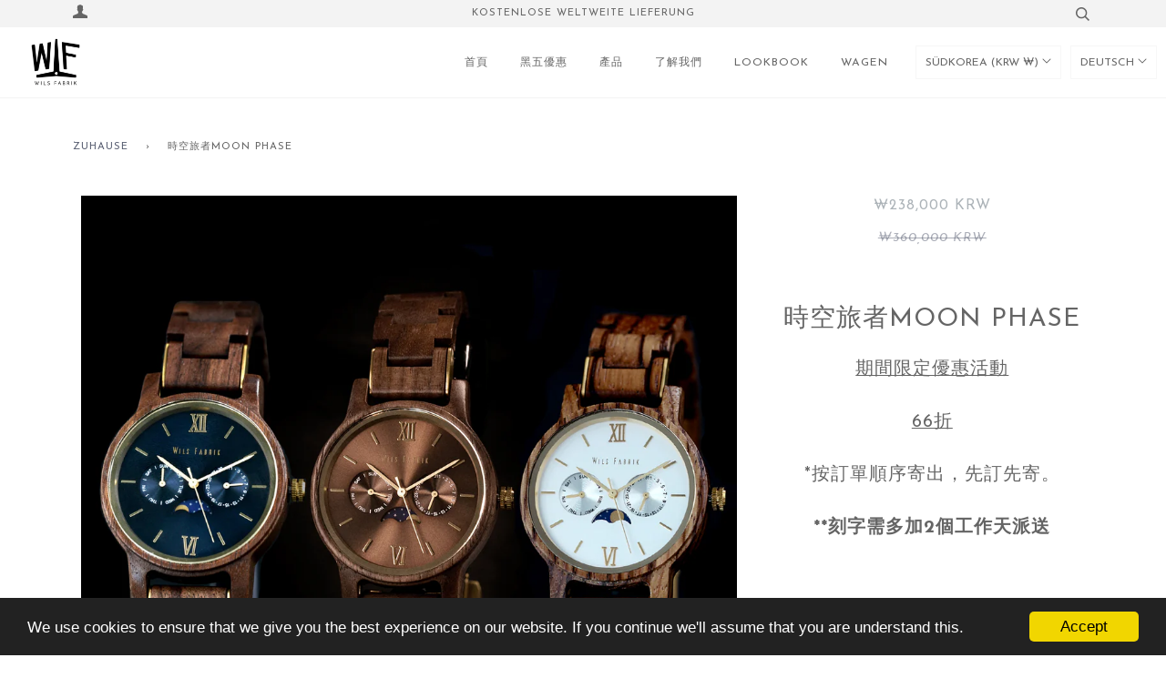

--- FILE ---
content_type: text/html; charset=utf-8
request_url: https://wilsfabrik.com/de-kr/products/galactic-set
body_size: 30337
content:


<!doctype html>
<!--[if lt IE 7]><html lang='de'    class="no-js lt-ie9 lt-ie8 lt-ie7" lang="de" dir="ltr"> <![endif]-->
<!--[if IE 7]><html lang='de'    class="no-js lt-ie9 lt-ie8" lang="de" dir="ltr"> <![endif]-->
<!--[if IE 8]><html lang='de'    class="no-js lt-ie9" lang="de" dir="ltr"> <![endif]-->
<!--[if IE 9 ]><html lang='de'    class="ie9 no-js" dir="ltr"> <![endif]-->
<!--[if (gt IE 9)|!(IE)]><!--> <html lang='de'    class="no-js" dir="ltr"> <!--<![endif]-->
<head>

  <!-- Wellspent Global Tag (install site-wide in <head>) -->
<script>
(function () {
  try {
    var KEY = "wellspent_tid";

    // Canary log (remove after verified)
    console.log("WELLSPENT Global Tag loaded:", window.location.href);

    var url = new URL(window.location.href);
    var ref = url.searchParams.get("ref");

    var maxAge = 60 * 60 * 24 * 30; // 30 days
    var secure = (location.protocol === "https:") ? "; secure" : "";

    // If we have ?ref=, persist immediately
    if (ref) {
      try { localStorage.setItem(KEY, ref); } catch(e) {}

      document.cookie =
        KEY + "=" + encodeURIComponent(ref) +
        "; path=/; max-age=" + maxAge + "; samesite=lax" + secure;

      window._WELLSPENT_TID_ = ref;

      console.log("WELLSPENT saved tid from ref:", ref);

      // OPTIONAL: remove ref from URL (turn on only after everything works)
      // try {
      //   url.searchParams.delete("ref");
      //   window.history.replaceState({}, "", url.toString());
      // } catch(e) {}
      return;
    }

    // No ref in URL: recover from storage so pixels can still use it
    var ls = null;
    try { ls = localStorage.getItem(KEY); } catch(e) {}

    if (ls) {
      window._WELLSPENT_TID_ = ls;
      return;
    }

    // Cookie fallback -> localStorage
    var m = document.cookie.match(new RegExp("(^|;\\s*)" + KEY + "=([^;]+)"));
    if (m && m[2]) {
      var c = decodeURIComponent(m[2]);
      try { localStorage.setItem(KEY, c); } catch(e) {}
      window._WELLSPENT_TID_ = c;
    }
  } catch(e) {
    console.log("WELLSPENT Global Tag error:", e);
  }
})();
</script><!-- /snippets/ls-head.liquid -->
<!-- /snippets/ls-sdk.liquid -->
<script type="text/javascript">
  window.LangShopConfig = {
    "currentLanguage": "de",
    "currentCurrency": "krw",
    "currentCountry": "KR",
    "shopifyLocales":[{"code":"zh-TW","rootUrl":"\/zh-kr"},{"code":"en","rootUrl":"\/en-kr"},{"code":"es","rootUrl":"\/es-kr"},{"code":"ja","rootUrl":"\/ja-kr"},{"code":"de","rootUrl":"\/de-kr"}    ],"shopifyCurrencies": ["AUD","CAD","GBP","HKD","JPY","KRW","MOP","MYR","SGD","TWD","USD"],
    "originalLanguage":{"code":"en","alias":null,"title":"English","icon":null,"published":true,"active":false},
    "targetLanguages":[{"code":"de","alias":null,"title":"German","icon":null,"published":true,"active":true},{"code":"es","alias":null,"title":"Spanish","icon":null,"published":true,"active":true},{"code":"ja","alias":null,"title":"Japanese","icon":null,"published":true,"active":true},{"code":"zh-TW","alias":null,"title":"Chinese (Taiwan)","icon":null,"published":true,"active":true}],
    "languagesSwitchers":[{"id":77853675,"title":null,"type":"dropdown","status":"admin-only","display":"titles","position":"top-right","offset":"10px 10px","shortTitles":false,"isolateStyles":false,"icons":"rounded","sprite":"flags","defaultStyles":true,"devices":{"mobile":{"visible":true,"minWidth":null,"maxWidth":{"value":480,"dimension":"px"}},"tablet":{"visible":true,"minWidth":{"value":481,"dimension":"px"},"maxWidth":{"value":1023,"dimension":"px"}},"desktop":{"visible":true,"minWidth":{"value":1024,"dimension":"px"},"maxWidth":null}},"styles":{"dropdown":{"activeContainer":{"padding":{"top":{"value":8,"dimension":"px"},"right":{"value":10,"dimension":"px"},"bottom":{"value":8,"dimension":"px"},"left":{"value":10,"dimension":"px"}},"background":"rgba(255, 255, 255, 0.95)","borderRadius":{"topLeft":{"value":0,"dimension":"px"},"topRight":{"value":0,"dimension":"px"},"bottomLeft":{"value":0,"dimension":"px"},"bottomRight":{"value":0,"dimension":"px"}},"borderTop":{"color":"rgba(224, 224, 224, 1)","style":"solid","width":{"value":1,"dimension":"px"}},"borderRight":{"color":"rgba(224, 224, 224, 1)","style":"solid","width":{"value":1,"dimension":"px"}},"borderBottom":{"color":"rgba(224, 224, 224, 1)","style":"solid","width":{"value":1,"dimension":"px"}},"borderLeft":{"color":"rgba(224, 224, 224, 1)","style":"solid","width":{"value":1,"dimension":"px"}}},"activeContainerHovered":null,"activeItem":{"fontSize":{"value":13,"dimension":"px"},"fontFamily":"Open Sans","color":"rgba(39, 46, 49, 1)"},"activeItemHovered":null,"activeItemIcon":{"offset":{"value":10,"dimension":"px"},"position":"left"},"dropdownContainer":{"animation":"sliding","background":"rgba(255,255,255,.95)","borderRadius":{"topLeft":{"value":0,"dimension":"px"},"topRight":{"value":0,"dimension":"px"},"bottomLeft":{"value":0,"dimension":"px"},"bottomRight":{"value":0,"dimension":"px"}},"borderTop":{"color":"rgba(224, 224, 224, 1)","style":"solid","width":{"value":1,"dimension":"px"}},"borderRight":{"color":"rgba(224, 224, 224, 1)","style":"solid","width":{"value":1,"dimension":"px"}},"borderBottom":{"color":"rgba(224, 224, 224, 1)","style":"solid","width":{"value":1,"dimension":"px"}},"borderLeft":{"color":"rgba(224, 224, 224, 1)","style":"solid","width":{"value":1,"dimension":"px"}},"padding":{"top":{"value":0,"dimension":"px"},"right":{"value":0,"dimension":"px"},"bottom":{"value":0,"dimension":"px"},"left":{"value":0,"dimension":"px"}}},"dropdownContainerHovered":null,"dropdownItem":{"padding":{"top":{"value":8,"dimension":"px"},"right":{"value":10,"dimension":"px"},"bottom":{"value":8,"dimension":"px"},"left":{"value":10,"dimension":"px"}},"fontSize":{"value":13,"dimension":"px"},"fontFamily":"Open Sans","color":"rgba(39, 46, 49, 1)"},"dropdownItemHovered":{"color":"rgba(27, 160, 227, 1)"},"dropdownItemIcon":{"position":"left","offset":{"value":10,"dimension":"px"}},"arrow":{"color":"rgba(39, 46, 49, 1)","position":"right","offset":{"value":20,"dimension":"px"},"size":{"value":6,"dimension":"px"}}},"inline":{"container":{"background":"rgba(255,255,255,.95)","borderRadius":{"topLeft":{"value":4,"dimension":"px"},"topRight":{"value":4,"dimension":"px"},"bottomLeft":{"value":4,"dimension":"px"},"bottomRight":{"value":4,"dimension":"px"}},"borderTop":{"color":"rgba(224, 224, 224, 1)","style":"solid","width":{"value":1,"dimension":"px"}},"borderRight":{"color":"rgba(224, 224, 224, 1)","style":"solid","width":{"value":1,"dimension":"px"}},"borderBottom":{"color":"rgba(224, 224, 224, 1)","style":"solid","width":{"value":1,"dimension":"px"}},"borderLeft":{"color":"rgba(224, 224, 224, 1)","style":"solid","width":{"value":1,"dimension":"px"}}},"containerHovered":null,"item":{"background":"transparent","padding":{"top":{"value":8,"dimension":"px"},"right":{"value":10,"dimension":"px"},"bottom":{"value":8,"dimension":"px"},"left":{"value":10,"dimension":"px"}},"fontSize":{"value":13,"dimension":"px"},"fontFamily":"Open Sans","color":"rgba(39, 46, 49, 1)"},"itemHovered":{"background":"rgba(245, 245, 245, 1)","color":"rgba(39, 46, 49, 1)"},"itemActive":{"background":"rgba(245, 245, 245, 1)","color":"rgba(27, 160, 227, 1)"},"itemIcon":{"position":"left","offset":{"value":10,"dimension":"px"}}},"ios":{"activeContainer":{"padding":{"top":{"value":0,"dimension":"px"},"right":{"value":0,"dimension":"px"},"bottom":{"value":0,"dimension":"px"},"left":{"value":0,"dimension":"px"}},"background":"rgba(255,255,255,.95)","borderRadius":{"topLeft":{"value":0,"dimension":"px"},"topRight":{"value":0,"dimension":"px"},"bottomLeft":{"value":0,"dimension":"px"},"bottomRight":{"value":0,"dimension":"px"}},"borderTop":{"color":"rgba(224, 224, 224, 1)","style":"solid","width":{"value":1,"dimension":"px"}},"borderRight":{"color":"rgba(224, 224, 224, 1)","style":"solid","width":{"value":1,"dimension":"px"}},"borderBottom":{"color":"rgba(224, 224, 224, 1)","style":"solid","width":{"value":1,"dimension":"px"}},"borderLeft":{"color":"rgba(224, 224, 224, 1)","style":"solid","width":{"value":1,"dimension":"px"}}},"activeContainerHovered":null,"activeItem":{"fontSize":{"value":13,"dimension":"px"},"fontFamily":"Open Sans","color":"rgba(39, 46, 49, 1)","padding":{"top":{"value":8,"dimension":"px"},"right":{"value":10,"dimension":"px"},"bottom":{"value":8,"dimension":"px"},"left":{"value":10,"dimension":"px"}}},"activeItemHovered":null,"activeItemIcon":{"position":"left","offset":{"value":10,"dimension":"px"}},"modalOverlay":{"background":"rgba(0, 0, 0, 0.7)"},"wheelButtonsContainer":{"background":"rgba(255, 255, 255, 1)","padding":{"top":{"value":8,"dimension":"px"},"right":{"value":10,"dimension":"px"},"bottom":{"value":8,"dimension":"px"},"left":{"value":10,"dimension":"px"}},"borderTop":{"color":"rgba(224, 224, 224, 1)","style":"solid","width":{"value":0,"dimension":"px"}},"borderRight":{"color":"rgba(224, 224, 224, 1)","style":"solid","width":{"value":0,"dimension":"px"}},"borderBottom":{"color":"rgba(224, 224, 224, 1)","style":"solid","width":{"value":1,"dimension":"px"}},"borderLeft":{"color":"rgba(224, 224, 224, 1)","style":"solid","width":{"value":0,"dimension":"px"}}},"wheelCloseButton":{"fontSize":{"value":14,"dimension":"px"},"fontFamily":"Open Sans","color":"rgba(39, 46, 49, 1)","fontWeight":"bold"},"wheelCloseButtonHover":null,"wheelSubmitButton":{"fontSize":{"value":14,"dimension":"px"},"fontFamily":"Open Sans","color":"rgba(39, 46, 49, 1)","fontWeight":"bold"},"wheelSubmitButtonHover":null,"wheelPanelContainer":{"background":"rgba(255, 255, 255, 1)"},"wheelLine":{"borderTop":{"color":"rgba(224, 224, 224, 1)","style":"solid","width":{"value":1,"dimension":"px"}},"borderRight":{"color":"rgba(224, 224, 224, 1)","style":"solid","width":{"value":0,"dimension":"px"}},"borderBottom":{"color":"rgba(224, 224, 224, 1)","style":"solid","width":{"value":1,"dimension":"px"}},"borderLeft":{"color":"rgba(224, 224, 224, 1)","style":"solid","width":{"value":0,"dimension":"px"}}},"wheelItem":{"background":"transparent","padding":{"top":{"value":8,"dimension":"px"},"right":{"value":10,"dimension":"px"},"bottom":{"value":8,"dimension":"px"},"left":{"value":10,"dimension":"px"}},"fontSize":{"value":13,"dimension":"px"},"fontFamily":"Open Sans","color":"rgba(39, 46, 49, 1)","justifyContent":"flex-start"},"wheelItemIcon":{"position":"left","offset":{"value":10,"dimension":"px"}}},"modal":{"activeContainer":{"padding":{"top":{"value":0,"dimension":"px"},"right":{"value":0,"dimension":"px"},"bottom":{"value":0,"dimension":"px"},"left":{"value":0,"dimension":"px"}},"background":"rgba(255, 255, 255, 0.95)","borderRadius":{"topLeft":{"value":0,"dimension":"px"},"topRight":{"value":0,"dimension":"px"},"bottomLeft":{"value":0,"dimension":"px"},"bottomRight":{"value":0,"dimension":"px"}},"borderTop":{"color":"rgba(224, 224, 224, 1)","style":"solid","width":{"value":1,"dimension":"px"}},"borderRight":{"color":"rgba(224, 224, 224, 1)","style":"solid","width":{"value":1,"dimension":"px"}},"borderBottom":{"color":"rgba(224, 224, 224, 1)","style":"solid","width":{"value":1,"dimension":"px"}},"borderLeft":{"color":"rgba(224, 224, 224, 1)","style":"solid","width":{"value":1,"dimension":"px"}}},"activeContainerHovered":null,"activeItem":{"fontSize":{"value":13,"dimension":"px"},"fontFamily":"Open Sans","color":"rgba(39, 46, 49, 1)","padding":{"top":{"value":8,"dimension":"px"},"right":{"value":10,"dimension":"px"},"bottom":{"value":8,"dimension":"px"},"left":{"value":10,"dimension":"px"}}},"activeItemHovered":null,"activeItemIcon":{"position":"left","offset":{"value":10,"dimension":"px"}},"modalOverlay":{"background":"rgba(0, 0, 0, 0.7)"},"modalContent":{"animation":"sliding-down","background":"rgba(255, 255, 255, 1)","maxHeight":{"value":80,"dimension":"vh"},"maxWidth":{"value":80,"dimension":"vw"},"width":{"value":320,"dimension":"px"}},"modalContentHover":null,"modalItem":{"reverseElements":true,"fontSize":{"value":11,"dimension":"px"},"fontFamily":"Open Sans","color":"rgba(102, 102, 102, 1)","textTransform":"uppercase","fontWeight":"bold","justifyContent":"space-between","letterSpacing":{"value":3,"dimension":"px"},"padding":{"top":{"value":20,"dimension":"px"},"right":{"value":26,"dimension":"px"},"bottom":{"value":20,"dimension":"px"},"left":{"value":26,"dimension":"px"}}},"modalItemIcon":{"offset":{"value":20,"dimension":"px"}},"modalItemRadio":{"size":{"value":20,"dimension":"px"},"offset":{"value":20,"dimension":"px"},"color":"rgba(193, 202, 202, 1)"},"modalItemHovered":{"background":"rgba(255, 103, 99, 0.5)","color":"rgba(254, 236, 233, 1)"},"modalItemHoveredRadio":{"size":{"value":20,"dimension":"px"},"offset":{"value":20,"dimension":"px"},"color":"rgba(254, 236, 233, 1)"},"modalActiveItem":{"fontSize":{"value":15,"dimension":"px"},"color":"rgba(254, 236, 233, 1)","background":"rgba(255, 103, 99, 1)"},"modalActiveItemRadio":{"size":{"value":24,"dimension":"px"},"offset":{"value":18,"dimension":"px"},"color":"rgba(255, 255, 255, 1)"},"modalActiveItemHovered":null,"modalActiveItemHoveredRadio":null},"select":{"container":{"background":"rgba(255,255,255, 1)","borderRadius":{"topLeft":{"value":4,"dimension":"px"},"topRight":{"value":4,"dimension":"px"},"bottomLeft":{"value":4,"dimension":"px"},"bottomRight":{"value":4,"dimension":"px"}},"borderTop":{"color":"rgba(204, 204, 204, 1)","style":"solid","width":{"value":1,"dimension":"px"}},"borderRight":{"color":"rgba(204, 204, 204, 1)","style":"solid","width":{"value":1,"dimension":"px"}},"borderBottom":{"color":"rgba(204, 204, 204, 1)","style":"solid","width":{"value":1,"dimension":"px"}},"borderLeft":{"color":"rgba(204, 204, 204, 1)","style":"solid","width":{"value":1,"dimension":"px"}}},"text":{"padding":{"top":{"value":5,"dimension":"px"},"right":{"value":8,"dimension":"px"},"bottom":{"value":5,"dimension":"px"},"left":{"value":8,"dimension":"px"}},"fontSize":{"value":13,"dimension":"px"},"fontFamily":"Open Sans","color":"rgba(39, 46, 49, 1)"}}}}],
    "defaultCurrency":{"code":"usd","title":"US Dollar","icon":null,"rate":1,"formatWithCurrency":"${{amount}} USD","formatWithoutCurrency":"${{amount}}"},
    "targetCurrencies":[{"code":"eur","title":"Euro","icon":null,"rate":0.9807,"formatWithCurrency":"€{{amount}} EUR","formatWithoutCurrency":"€{{amount}}","id":"eur"},{"code":"aud","title":"Australian Dollar","icon":null,"rate":1.4311,"formatWithCurrency":"${{amount}} AUD","formatWithoutCurrency":"${{amount}}","id":"aud"},{"code":"gbp","title":"Pound Sterling","icon":null,"rate":0.8275,"formatWithCurrency":"£{{amount}} GBP","formatWithoutCurrency":"£{{amount}}","id":"gbp"},{"code":"jpy","title":"Yen","icon":null,"rate":134.843,"formatWithCurrency":"¥{{amount}} JPY","formatWithoutCurrency":"¥{{amount}}","id":"jpy"},{"code":"sgd","title":"Singapore Dollar","icon":null,"rate":1.3783,"formatWithCurrency":" {{amount}} SGD","formatWithoutCurrency":" {{amount}}","id":"sgd"},{"code":"twd","title":"New Taiwan Dollar","icon":null,"rate":30.0157,"formatWithCurrency":"${{amount}} TWD","formatWithoutCurrency":"${{amount}}","id":"twd"},{"code":"hkd","title":"Hong Kong Dollar","icon":null,"rate":7.8497,"formatWithCurrency":"${{amount}} HKD","formatWithoutCurrency":"${{amount}}","id":"hkd"}],
    "currenciesSwitchers":[{"id":2256086200,"title":null,"type":"dropdown","status":"admin-only","display":"titles","position":"top-left","offset":"10px 10px","shortTitles":false,"isolateStyles":false,"icons":"rounded","sprite":"symbols","defaultStyles":true,"devices":{"mobile":{"visible":true,"minWidth":null,"maxWidth":{"value":480,"dimension":"px"}},"tablet":{"visible":true,"minWidth":{"value":481,"dimension":"px"},"maxWidth":{"value":1023,"dimension":"px"}},"desktop":{"visible":true,"minWidth":{"value":1024,"dimension":"px"},"maxWidth":null}},"styles":{"dropdown":{"activeContainer":{"padding":{"top":{"value":8,"dimension":"px"},"right":{"value":10,"dimension":"px"},"bottom":{"value":8,"dimension":"px"},"left":{"value":10,"dimension":"px"}},"background":"rgba(255,255,255,.95)","borderRadius":{"topLeft":{"value":0,"dimension":"px"},"topRight":{"value":0,"dimension":"px"},"bottomLeft":{"value":0,"dimension":"px"},"bottomRight":{"value":0,"dimension":"px"}},"borderTop":{"color":"rgba(224, 224, 224, 1)","style":"solid","width":{"value":1,"dimension":"px"}},"borderRight":{"color":"rgba(224, 224, 224, 1)","style":"solid","width":{"value":1,"dimension":"px"}},"borderBottom":{"color":"rgba(224, 224, 224, 1)","style":"solid","width":{"value":1,"dimension":"px"}},"borderLeft":{"color":"rgba(224, 224, 224, 1)","style":"solid","width":{"value":1,"dimension":"px"}}},"activeContainerHovered":null,"activeItem":{"fontSize":{"value":13,"dimension":"px"},"fontFamily":"Open Sans","color":"rgba(39, 46, 49, 1)"},"activeItemHovered":null,"activeItemIcon":{"offset":{"value":10,"dimension":"px"},"position":"left"},"dropdownContainer":{"animation":"sliding","background":"rgba(255,255,255,.95)","borderRadius":{"topLeft":{"value":0,"dimension":"px"},"topRight":{"value":0,"dimension":"px"},"bottomLeft":{"value":0,"dimension":"px"},"bottomRight":{"value":0,"dimension":"px"}},"borderTop":{"color":"rgba(224, 224, 224, 1)","style":"solid","width":{"value":1,"dimension":"px"}},"borderRight":{"color":"rgba(224, 224, 224, 1)","style":"solid","width":{"value":1,"dimension":"px"}},"borderBottom":{"color":"rgba(224, 224, 224, 1)","style":"solid","width":{"value":1,"dimension":"px"}},"borderLeft":{"color":"rgba(224, 224, 224, 1)","style":"solid","width":{"value":1,"dimension":"px"}},"padding":{"top":{"value":0,"dimension":"px"},"right":{"value":0,"dimension":"px"},"bottom":{"value":0,"dimension":"px"},"left":{"value":0,"dimension":"px"}}},"dropdownContainerHovered":null,"dropdownItem":{"padding":{"top":{"value":8,"dimension":"px"},"right":{"value":10,"dimension":"px"},"bottom":{"value":8,"dimension":"px"},"left":{"value":10,"dimension":"px"}},"fontSize":{"value":13,"dimension":"px"},"fontFamily":"Open Sans","color":"rgba(39, 46, 49, 1)"},"dropdownItemHovered":{"color":"rgba(27, 160, 227, 1)"},"dropdownItemIcon":{"position":"left","offset":{"value":10,"dimension":"px"}},"arrow":{"color":"rgba(29, 29, 29, 1)","position":"right","offset":{"value":0,"dimension":"px"},"size":{"value":6,"dimension":"px"}}},"inline":{"container":{"background":"rgba(255,255,255,.95)","borderRadius":{"topLeft":{"value":4,"dimension":"px"},"topRight":{"value":4,"dimension":"px"},"bottomLeft":{"value":4,"dimension":"px"},"bottomRight":{"value":4,"dimension":"px"}},"borderTop":{"color":"rgba(224, 224, 224, 1)","style":"solid","width":{"value":1,"dimension":"px"}},"borderRight":{"color":"rgba(224, 224, 224, 1)","style":"solid","width":{"value":1,"dimension":"px"}},"borderBottom":{"color":"rgba(224, 224, 224, 1)","style":"solid","width":{"value":1,"dimension":"px"}},"borderLeft":{"color":"rgba(224, 224, 224, 1)","style":"solid","width":{"value":1,"dimension":"px"}}},"containerHovered":null,"item":{"background":"transparent","padding":{"top":{"value":8,"dimension":"px"},"right":{"value":10,"dimension":"px"},"bottom":{"value":8,"dimension":"px"},"left":{"value":10,"dimension":"px"}},"fontSize":{"value":13,"dimension":"px"},"fontFamily":"Open Sans","color":"rgba(39, 46, 49, 1)"},"itemHovered":{"background":"rgba(245, 245, 245, 1)","color":"rgba(39, 46, 49, 1)"},"itemActive":{"background":"rgba(245, 245, 245, 1)","color":"rgba(27, 160, 227, 1)"},"itemIcon":{"position":"left","offset":{"value":10,"dimension":"px"}}},"ios":{"activeContainer":{"padding":{"top":{"value":0,"dimension":"px"},"right":{"value":0,"dimension":"px"},"bottom":{"value":0,"dimension":"px"},"left":{"value":0,"dimension":"px"}},"background":"rgba(255,255,255,.95)","borderRadius":{"topLeft":{"value":0,"dimension":"px"},"topRight":{"value":0,"dimension":"px"},"bottomLeft":{"value":0,"dimension":"px"},"bottomRight":{"value":0,"dimension":"px"}},"borderTop":{"color":"rgba(224, 224, 224, 1)","style":"solid","width":{"value":1,"dimension":"px"}},"borderRight":{"color":"rgba(224, 224, 224, 1)","style":"solid","width":{"value":1,"dimension":"px"}},"borderBottom":{"color":"rgba(224, 224, 224, 1)","style":"solid","width":{"value":1,"dimension":"px"}},"borderLeft":{"color":"rgba(224, 224, 224, 1)","style":"solid","width":{"value":1,"dimension":"px"}}},"activeContainerHovered":null,"activeItem":{"fontSize":{"value":13,"dimension":"px"},"fontFamily":"Open Sans","color":"rgba(39, 46, 49, 1)","padding":{"top":{"value":8,"dimension":"px"},"right":{"value":10,"dimension":"px"},"bottom":{"value":8,"dimension":"px"},"left":{"value":10,"dimension":"px"}}},"activeItemHovered":null,"activeItemIcon":{"position":"left","offset":{"value":10,"dimension":"px"}},"modalOverlay":{"background":"rgba(0, 0, 0, 0.7)"},"wheelButtonsContainer":{"background":"rgba(255, 255, 255, 1)","padding":{"top":{"value":8,"dimension":"px"},"right":{"value":10,"dimension":"px"},"bottom":{"value":8,"dimension":"px"},"left":{"value":10,"dimension":"px"}},"borderTop":{"color":"rgba(224, 224, 224, 1)","style":"solid","width":{"value":0,"dimension":"px"}},"borderRight":{"color":"rgba(224, 224, 224, 1)","style":"solid","width":{"value":0,"dimension":"px"}},"borderBottom":{"color":"rgba(224, 224, 224, 1)","style":"solid","width":{"value":1,"dimension":"px"}},"borderLeft":{"color":"rgba(224, 224, 224, 1)","style":"solid","width":{"value":0,"dimension":"px"}}},"wheelCloseButton":{"fontSize":{"value":14,"dimension":"px"},"fontFamily":"Open Sans","color":"rgba(39, 46, 49, 1)","fontWeight":"bold"},"wheelCloseButtonHover":null,"wheelSubmitButton":{"fontSize":{"value":14,"dimension":"px"},"fontFamily":"Open Sans","color":"rgba(39, 46, 49, 1)","fontWeight":"bold"},"wheelSubmitButtonHover":null,"wheelPanelContainer":{"background":"rgba(255, 255, 255, 1)"},"wheelLine":{"borderTop":{"color":"rgba(224, 224, 224, 1)","style":"solid","width":{"value":1,"dimension":"px"}},"borderRight":{"color":"rgba(224, 224, 224, 1)","style":"solid","width":{"value":0,"dimension":"px"}},"borderBottom":{"color":"rgba(224, 224, 224, 1)","style":"solid","width":{"value":1,"dimension":"px"}},"borderLeft":{"color":"rgba(224, 224, 224, 1)","style":"solid","width":{"value":0,"dimension":"px"}}},"wheelItem":{"background":"transparent","padding":{"top":{"value":8,"dimension":"px"},"right":{"value":10,"dimension":"px"},"bottom":{"value":8,"dimension":"px"},"left":{"value":10,"dimension":"px"}},"fontSize":{"value":13,"dimension":"px"},"fontFamily":"Open Sans","color":"rgba(39, 46, 49, 1)","justifyContent":"flex-start"},"wheelItemIcon":{"position":"left","offset":{"value":10,"dimension":"px"}}},"modal":{"activeContainer":{"padding":{"top":{"value":0,"dimension":"px"},"right":{"value":0,"dimension":"px"},"bottom":{"value":0,"dimension":"px"},"left":{"value":0,"dimension":"px"}},"background":"rgba(255,255,255,.95)","borderRadius":{"topLeft":{"value":0,"dimension":"px"},"topRight":{"value":0,"dimension":"px"},"bottomLeft":{"value":0,"dimension":"px"},"bottomRight":{"value":0,"dimension":"px"}},"borderTop":{"color":"rgba(224, 224, 224, 1)","style":"solid","width":{"value":1,"dimension":"px"}},"borderRight":{"color":"rgba(224, 224, 224, 1)","style":"solid","width":{"value":1,"dimension":"px"}},"borderBottom":{"color":"rgba(224, 224, 224, 1)","style":"solid","width":{"value":1,"dimension":"px"}},"borderLeft":{"color":"rgba(224, 224, 224, 1)","style":"solid","width":{"value":1,"dimension":"px"}}},"activeContainerHovered":null,"activeItem":{"fontSize":{"value":13,"dimension":"px"},"fontFamily":"Open Sans","color":"rgba(39, 46, 49, 1)","padding":{"top":{"value":8,"dimension":"px"},"right":{"value":10,"dimension":"px"},"bottom":{"value":8,"dimension":"px"},"left":{"value":10,"dimension":"px"}}},"activeItemHovered":null,"activeItemIcon":{"position":"left","offset":{"value":10,"dimension":"px"}},"modalOverlay":{"background":"rgba(0, 0, 0, 0.7)"},"modalContent":{"animation":"sliding-down","background":"rgba(255, 255, 255, 1)","maxHeight":{"value":80,"dimension":"vh"},"maxWidth":{"value":80,"dimension":"vw"},"width":{"value":320,"dimension":"px"}},"modalContentHover":null,"modalItem":{"reverseElements":true,"fontSize":{"value":11,"dimension":"px"},"fontFamily":"Open Sans","color":"rgba(102, 102, 102, 1)","textTransform":"uppercase","fontWeight":"bold","justifyContent":"space-between","letterSpacing":{"value":3,"dimension":"px"},"padding":{"top":{"value":20,"dimension":"px"},"right":{"value":26,"dimension":"px"},"bottom":{"value":20,"dimension":"px"},"left":{"value":26,"dimension":"px"}}},"modalItemIcon":{"offset":{"value":20,"dimension":"px"}},"modalItemRadio":{"size":{"value":20,"dimension":"px"},"offset":{"value":20,"dimension":"px"},"color":"rgba(193, 202, 202, 1)"},"modalItemHovered":{"background":"rgba(255, 103, 99, 0.5)","color":"rgba(254, 236, 233, 1)"},"modalItemHoveredRadio":{"size":{"value":20,"dimension":"px"},"offset":{"value":20,"dimension":"px"},"color":"rgba(254, 236, 233, 1)"},"modalActiveItem":{"fontSize":{"value":15,"dimension":"px"},"color":"rgba(254, 236, 233, 1)","background":"rgba(255, 103, 99, 1)"},"modalActiveItemRadio":{"size":{"value":24,"dimension":"px"},"offset":{"value":18,"dimension":"px"},"color":"rgba(255, 255, 255, 1)"},"modalActiveItemHovered":null,"modalActiveItemHoveredRadio":null},"select":{"container":{"background":"rgba(255,255,255, 1)","borderRadius":{"topLeft":{"value":4,"dimension":"px"},"topRight":{"value":4,"dimension":"px"},"bottomLeft":{"value":4,"dimension":"px"},"bottomRight":{"value":4,"dimension":"px"}},"borderTop":{"color":"rgba(204, 204, 204, 1)","style":"solid","width":{"value":1,"dimension":"px"}},"borderRight":{"color":"rgba(204, 204, 204, 1)","style":"solid","width":{"value":1,"dimension":"px"}},"borderBottom":{"color":"rgba(204, 204, 204, 1)","style":"solid","width":{"value":1,"dimension":"px"}},"borderLeft":{"color":"rgba(204, 204, 204, 1)","style":"solid","width":{"value":1,"dimension":"px"}}},"text":{"padding":{"top":{"value":5,"dimension":"px"},"right":{"value":8,"dimension":"px"},"bottom":{"value":5,"dimension":"px"},"left":{"value":8,"dimension":"px"}},"fontSize":{"value":13,"dimension":"px"},"fontFamily":"Open Sans","color":"rgba(39, 46, 49, 1)","lineHeight":{"value":13,"dimension":"px"}}}}}],
    "languageDetection":"location",
    "languagesCountries":[{"code":"en","countries":["as","ai","ag","aw","au","bs","bh","bd","bb","bz","bm","bw","br","io","bn","kh","cm","ca","ky","cx","cc","ck","cy","dm","eg","et","fk","fj","gm","gh","gi","gr","gl","gd","gu","gg","gy","in","id","ie","im","il","jm","je","jo","ke","ki","kw","la","lb","ls","lr","ly","my","mv","mt","mh","mu","fm","mc","ms","na","nr","np","an","nz","ng","nu","nf","mp","om","pk","pw","pg","ph","pn","qa","rw","sh","kn","lc","vc","ws","sc","sl","sg","sb","so","za","gs","lk","sd","sr","sz","sy","tz","th","tl","tk","to","tt","tc","tv","ug","ua","ae","gb","us","um","vu","vn","vg","vi","zm","zw","bq","ss","sx","cw"]},{"code":"zh-TW","countries":["hk","mo","tw","kr"]},{"code":"ja","countries":["jp"]},{"code":"es","countries":["ar","bo","cl","co","cr","cu","do","ec","sv","gq","gt","hn","mx","ni","pa","py","pe","pr","es","uy","ve"]},{"code":"de","countries":["at","be","dk","de","is","it","li","lu","ch"]}],
    "languagesBrowsers":[{"code":"en","browsers":["en"]},{"code":"zh-TW","browsers":["zh-TW"]},{"code":"ja","browsers":["ja"]},{"code":"es","browsers":["es"]},{"code":"de","browsers":["de"]}],
    "currencyDetection":"location",
    "currenciesLanguages":[{"code":"usd","languages":["nl","fil","haw","id","es","to"]},{"code":"hkd","languages":["en"]},{"code":"twd","languages":["zh"]},{"code":"eur","languages":["sq","eu","bs","br","ca","co","hr","et","fi","fr","fy","gl","de","el","hu","ga","it","la","mt","oc","ru","sr","sh","sk","sl","sv","tr"]},{"code":"gbp","languages":["pt","gd","cy"]},{"code":"jpy","languages":["ja"]}],
    "currenciesCountries":[{"code":"usd","countries":["as","bq","ec","fm","gu","io","mh","mp","pr","pw","sv","tc","tl","um","us","vg","vi"]},{"code":"hkd","countries":["hk","mo"]},{"code":"twd","countries":["tw"]},{"code":"eur","countries":["ad","at","ax","be","bl","cy","de","ee","es","fi","fr","gf","gp","gr","ie","it","xk","lu","mc","me","mf","mq","mt","nl","pm","pt","re","si","sk","sm","tf","va","yt"]},{"code":"gbp","countries":["gb","gg","gs","im","je"]},{"code":"jpy","countries":["jp"]},{"code":"aud","countries":["au"]},{"code":"sgd","countries":["sg"]}],
    "recommendationAlert":{"type":"banner","status":"disabled","isolateStyles":false,"styles":{"banner":{"bannerContainer":{"position":"top","spacing":10,"borderTop":{"color":"rgba(0,0,0,0.2)","style":"solid","width":{"value":0,"dimension":"px"}},"borderRight":{"color":"rgba(0,0,0,0.2)","style":"solid","width":{"value":0,"dimension":"px"}},"borderBottom":{"color":"rgba(0,0,0,0.2)","style":"solid","width":{"value":1,"dimension":"px"}},"borderLeft":{"color":"rgba(0,0,0,0.2)","style":"solid","width":{"value":0,"dimension":"px"}},"padding":{"top":{"value":23,"dimension":"px"},"right":{"value":55,"dimension":"px"},"bottom":{"value":23,"dimension":"px"},"left":{"value":55,"dimension":"px"}},"background":"rgba(255, 255, 255, 1)"},"bannerMessage":{"fontSize":{"value":16,"dimension":"px"}},"selectorContainer":{"background":"rgba(244,244,244, 1)","borderRadius":{"topLeft":{"value":2,"dimension":"px"},"topRight":{"value":2,"dimension":"px"},"bottomLeft":{"value":2,"dimension":"px"},"bottomRight":{"value":2,"dimension":"px"}},"borderTop":{"color":"rgba(204, 204, 204, 1)","style":"solid","width":{"value":0,"dimension":"px"}},"borderRight":{"color":"rgba(204, 204, 204, 1)","style":"solid","width":{"value":0,"dimension":"px"}},"borderBottom":{"color":"rgba(204, 204, 204, 1)","style":"solid","width":{"value":0,"dimension":"px"}},"borderLeft":{"color":"rgba(204, 204, 204, 1)","style":"solid","width":{"value":0,"dimension":"px"}}},"selectorContainerHovered":null,"selectorText":{"padding":{"top":{"value":8,"dimension":"px"},"right":{"value":8,"dimension":"px"},"bottom":{"value":8,"dimension":"px"},"left":{"value":8,"dimension":"px"}},"fontSize":{"value":16,"dimension":"px"},"fontFamily":"Open Sans","color":"rgba(39, 46, 49, 1)"},"selectorTextHovered":null,"changeButton":{"borderTop":{"color":"transparent","style":"solid","width":{"value":0,"dimension":"px"}},"borderRight":{"color":"transparent","style":"solid","width":{"value":0,"dimension":"px"}},"borderBottom":{"color":"transparent","style":"solid","width":{"value":0,"dimension":"px"}},"borderLeft":{"color":"transparent","style":"solid","width":{"value":0,"dimension":"px"}},"fontSize":{"value":16,"dimension":"px"},"borderRadius":{"topLeft":{"value":2,"dimension":"px"},"topRight":{"value":2,"dimension":"px"},"bottomLeft":{"value":2,"dimension":"px"},"bottomRight":{"value":2,"dimension":"px"}},"padding":{"top":{"value":8,"dimension":"px"},"right":{"value":8,"dimension":"px"},"bottom":{"value":8,"dimension":"px"},"left":{"value":8,"dimension":"px"}},"background":"rgba(0, 0, 0, 1)","color":"rgba(255, 255, 255, 1)"},"changeButtonHovered":null,"closeButton":{"fontSize":{"value":16,"dimension":"px"},"color":"rgba(0, 0, 0, 1)"},"closeButtonHovered":null},"popup":{"popupContainer":{"maxWidth":{"value":30,"dimension":"rem"},"position":"bottom-left","spacing":10,"offset":{"value":1,"dimension":"em"},"borderTop":{"color":"rgba(0,0,0,0.2)","style":"solid","width":{"value":0,"dimension":"px"}},"borderRight":{"color":"rgba(0,0,0,0.2)","style":"solid","width":{"value":0,"dimension":"px"}},"borderBottom":{"color":"rgba(0,0,0,0.2)","style":"solid","width":{"value":1,"dimension":"px"}},"borderLeft":{"color":"rgba(0,0,0,0.2)","style":"solid","width":{"value":0,"dimension":"px"}},"borderRadius":{"topLeft":{"value":0,"dimension":"px"},"topRight":{"value":0,"dimension":"px"},"bottomLeft":{"value":0,"dimension":"px"},"bottomRight":{"value":0,"dimension":"px"}},"padding":{"top":{"value":15,"dimension":"px"},"right":{"value":20,"dimension":"px"},"bottom":{"value":15,"dimension":"px"},"left":{"value":20,"dimension":"px"}},"background":"rgba(255, 255, 255, 1)"},"popupMessage":{"fontSize":{"value":16,"dimension":"px"}},"selectorContainer":{"background":"rgba(244,244,244, 1)","borderRadius":{"topLeft":{"value":2,"dimension":"px"},"topRight":{"value":2,"dimension":"px"},"bottomLeft":{"value":2,"dimension":"px"},"bottomRight":{"value":2,"dimension":"px"}},"borderTop":{"color":"rgba(204, 204, 204, 1)","style":"solid","width":{"value":0,"dimension":"px"}},"borderRight":{"color":"rgba(204, 204, 204, 1)","style":"solid","width":{"value":0,"dimension":"px"}},"borderBottom":{"color":"rgba(204, 204, 204, 1)","style":"solid","width":{"value":0,"dimension":"px"}},"borderLeft":{"color":"rgba(204, 204, 204, 1)","style":"solid","width":{"value":0,"dimension":"px"}}},"selectorContainerHovered":null,"selectorText":{"padding":{"top":{"value":8,"dimension":"px"},"right":{"value":8,"dimension":"px"},"bottom":{"value":8,"dimension":"px"},"left":{"value":8,"dimension":"px"}},"fontSize":{"value":16,"dimension":"px"},"fontFamily":"Open Sans","color":"rgba(39, 46, 49, 1)"},"selectorTextHovered":null,"changeButton":{"borderTop":{"color":"transparent","style":"solid","width":{"value":0,"dimension":"px"}},"borderRight":{"color":"transparent","style":"solid","width":{"value":0,"dimension":"px"}},"borderBottom":{"color":"transparent","style":"solid","width":{"value":0,"dimension":"px"}},"borderLeft":{"color":"transparent","style":"solid","width":{"value":0,"dimension":"px"}},"fontSize":{"value":16,"dimension":"px"},"borderRadius":{"topLeft":{"value":2,"dimension":"px"},"topRight":{"value":2,"dimension":"px"},"bottomLeft":{"value":2,"dimension":"px"},"bottomRight":{"value":2,"dimension":"px"}},"padding":{"top":{"value":8,"dimension":"px"},"right":{"value":8,"dimension":"px"},"bottom":{"value":8,"dimension":"px"},"left":{"value":8,"dimension":"px"}},"background":"rgba(0, 0, 0, 1)","color":"rgba(255, 255, 255, 1)"},"changeButtonHovered":null,"closeButton":{"fontSize":{"value":16,"dimension":"px"},"color":"rgba(0, 0, 0, 1)"},"closeButtonHovered":null}}},
    "currencyInQueryParam":true,
    "allowAutomaticRedirects":true,
    "storeMoneyFormat": "₩{{amount_no_decimals}}",
    "storeMoneyWithCurrencyFormat": "₩{{amount_no_decimals}} KRW",
    "themeDynamics":[{"before":"\u003e","search":"About {{custom}}","replace":"Um {{custom}}","after":"\u003c"},{"before":"\u003e","search":"Collection list","replace":"Sammelliste","after":"\u003c"},{"before":"\u003e","search":"View products","replace":"Produkte anzeigen","after":"\u003c"},{"before":"\u003e","search":"Best Sellers","replace":"Bestseller","after":"\u003c"},{"before":"\u003e","search":"Currency","replace":"Währung","after":"\u003c"},{"before":"\u003e","search":"Language","replace":"Sprache","after":"\u003c"},{"before":"\u003e","search":"women","replace":"Frauen","after":"\u003c"},{"before":"\u003e","search":"HELP","replace":"HILFE","after":"\u003c"},{"before":"\u003e","search":"Men","replace":"Männer","after":"\u003c"},{"before":"\u003e","search":"NEW","replace":"NEU","after":"\u003c"}],
    "dynamicThemeDomObserverInterval":0,
    "abilities":[{"id":1,"name":"use-analytics","expiresAt":null},{"id":2,"name":"use-agency-translation","expiresAt":null},{"id":3,"name":"use-free-translation","expiresAt":null},{"id":4,"name":"use-pro-translation","expiresAt":null},{"id":5,"name":"use-export-import","expiresAt":null},{"id":6,"name":"use-suggestions","expiresAt":null},{"id":7,"name":"use-revisions","expiresAt":null},{"id":8,"name":"use-mappings","expiresAt":null},{"id":9,"name":"use-dynamic-replacements","expiresAt":null},{"id":10,"name":"use-localized-theme","expiresAt":null},{"id":11,"name":"use-third-party-apps","expiresAt":null},{"id":12,"name":"use-translate-new-resources","expiresAt":null},{"id":13,"name":"use-selectors-customization","expiresAt":null},{"id":14,"name":"disable-branding","expiresAt":null},{"id":17,"name":"use-glossary","expiresAt":null}],
    "isAdmin":false,
    "isPreview":false,
    "i18n":{"en": {
            "recommendation_alert": {
                "currency_language_suggestion": null,
                "language_suggestion": null,
                "currency_suggestion": null,
                "change": null
            },
            "switchers": {
                "ios_switcher": {
                    "done": null,
                    "close": null
                }
            },
            "languages": {"en": "English"
,"de": "German"
,"es": "Spanish"
,"ja": "Japanese"
,"zh-TW": "Chinese (Taiwan)"

            },
            "currencies": {"usd": "US Dollar","eur": "Euro","aud": "Australian Dollar","gbp": "Pound Sterling","jpy": "Yen","sgd": "Singapore Dollar","twd": "New Taiwan Dollar","hkd": "Hong Kong Dollar"}
        },"de": {
            "recommendation_alert": {
                "currency_language_suggestion": null,
                "language_suggestion": null,
                "currency_suggestion": null,
                "change": null
            },
            "switchers": {
                "ios_switcher": {
                    "done": null,
                    "close": null
                }
            },
            "languages": {"de": null

            },
            "currencies": {"usd": null,"eur": null,"aud": null,"gbp": null,"jpy": null,"sgd": null,"twd": null,"hkd": null}
        },"es": {
            "recommendation_alert": {
                "currency_language_suggestion": null,
                "language_suggestion": null,
                "currency_suggestion": null,
                "change": null
            },
            "switchers": {
                "ios_switcher": {
                    "done": null,
                    "close": null
                }
            },
            "languages": {"es": null

            },
            "currencies": {"usd": null,"eur": null,"aud": null,"gbp": null,"jpy": null,"sgd": null,"twd": null,"hkd": null}
        },"ja": {
            "recommendation_alert": {
                "currency_language_suggestion": null,
                "language_suggestion": null,
                "currency_suggestion": null,
                "change": null
            },
            "switchers": {
                "ios_switcher": {
                    "done": null,
                    "close": null
                }
            },
            "languages": {"ja": null

            },
            "currencies": {"usd": null,"eur": null,"aud": null,"gbp": null,"jpy": null,"sgd": null,"twd": null,"hkd": null}
        },"zh-TW": {
            "recommendation_alert": {
                "currency_language_suggestion": null,
                "language_suggestion": null,
                "currency_suggestion": null,
                "change": null
            },
            "switchers": {
                "ios_switcher": {
                    "done": null,
                    "close": null
                }
            },
            "languages": {"zh-TW": null

            },
            "currencies": {"usd": null,"eur": null,"aud": null,"gbp": null,"jpy": null,"sgd": null,"twd": null,"hkd": null}
        }}};
</script>
<script src="//wilsfabrik.com/cdn/shop/t/16/assets/ls-sdk.js?v=123392752376472693921666792675&proxy_prefix=[[config shopify.proxy_prefix]]" defer></script><meta name="google-site-verification" content="PTwjP3bsvpif6oIw378eaHQRyf0ABhuJbjOfakHTevk" />
<!--LangShop-Assets-->

        <script>
            (function (window) {

                var moneyFormat = '${{amount}}';

                function formatMoney(cents, format) {
                    if (typeof cents === 'string') {
                        cents = cents.replace('.', '');
                    }

                    var value = '';
                    var placeholderRegex = /{{\s*(\w+)\s*}}/;
                    var formatString = format || moneyFormat;

                    function formatWithDelimiters(number, precision, thousands, decimal) {
                        thousands = thousands || ',';
                        decimal = decimal || '.';

                        if (isNaN(number) || number === null) {
                            return 0;
                        }

                        number = (number / 100.0).toFixed(precision);

                        var parts = number.split('.');
                        var dollarsAmount = parts[0].replace(
                            /(\d)(?=(\d\d\d)+(?!\d))/g,
                            '$1' + thousands
                        );
                        var centsAmount = parts[1] ? decimal + parts[1] : '';

                        return dollarsAmount + centsAmount;
                    }

                    switch (formatString.match(placeholderRegex)[1]) {
                        case 'amount':
                            value = formatWithDelimiters(cents, 2);
                            break;
                        case 'amount_no_decimals':
                            value = formatWithDelimiters(cents, 0);
                            break;
                        case 'amount_with_comma_separator':
                            value = formatWithDelimiters(cents, 2, '.', ',');
                            break;
                        case 'amount_no_decimals_with_comma_separator':
                            value = formatWithDelimiters(cents, 0, '.', ',');
                            break;
                        case 'amount_no_decimals_with_space_separator':
                            value = formatWithDelimiters(cents, 0, ' ');
                            break;
                        case 'amount_with_apostrophe_separator':
                            value = formatWithDelimiters(cents, 2, "'");
                            break;
                    }

                    return formatString.replace(placeholderRegex, value);
                }

                var LS = {
                    localization: {
                        formatMoney: function (cents, format) {
                            if (typeof LangShopSDK !== "undefined") {
                                return LangShopSDK.formatMoney(cents, format);
                            }

                            if (typeof Shopify !== "undefined" && typeof Shopify.formatMoney === "function") {
                                return Shopify.formatMoney(cents, format)
                            }

                            return formatMoney(cents, format);
                        },

                        variable: function (varName, defaultVal) {
                            return defaultVal;
                        }
                    },
                    product: {
                        push: function (product, meta) {

                            if (!(product && product.hasOwnProperty('handle'))) {
                                return;
                            }

                            this[product.handle] = {
                                original: product,
                                translated: product,
                                locale: function () {
                                    return this.translated;
                                }
                            };
                        }
                    }
                };

                window.LS = LS;

            })(window);

        </script>

        
<!--/LangShop-Assets-->


  <!-- ======================= Pipeline Theme V3.0 ========================= -->
  <meta charset="utf-8">
  <meta http-equiv="X-UA-Compatible" content="IE=edge,chrome=1">

  <!-- Google Tag Manager -->
<script>(function(w,d,s,l,i){w[l]=w[l]||[];w[l].push({'gtm.start':
new Date().getTime(),event:'gtm.js'});var f=d.getElementsByTagName(s)[0],
j=d.createElement(s),dl=l!='dataLayer'?'&l='+l:'';j.async=true;j.src=
'https://www.googletagmanager.com/gtm.js?id='+i+dl;f.parentNode.insertBefore(j,f);
})(window,document,'script','dataLayer','GTM-NV3L8P8');</script>
<!-- End Google Tag Manager -->
  
  
  
  
  

    <link rel="shortcut icon" href="//wilsfabrik.com/cdn/shop/files/favicon_32x32.png?v=1613686770" type="image/png">
  

  <!-- Title and description ================================================ -->
  
<title>Wils fabrik - 時空旅者系列 - Wils Fabrik</title> <meta name="twitter:title" content="Wils fabrik - 時空旅者系列 - Wils Fabrik"> <meta property="og:title" content="Wils fabrik - 時空旅者系列 - Wils Fabrik">  <link rel="sitemap" type="application/xml" title="Sitemap" href="https://wilsfabrik.com/apps/langshop/sitemap.xml" />  <meta name='google' value='notranslate'> <meta name="twitter:card" content="product"> <meta property="og:type" content="product"> <meta property="og:price:amount" content="238,000"> <meta property="og:price:currency" content="USD">  <link rel="alternate" href="https://wilsfabrik.com/de-kr/products/galactic-set?ls=zh&cache=false" hreflang="zh" />  <link rel="alternate" href="https://wilsfabrik.com/de-kr/products/galactic-set?ls=en&cache=false" hreflang="en" />  <meta property="og:site_name" content="Wils Fabrik"> <meta property="og:image:width" content="400"> <meta property="og:image:height" content="400"> <meta name="twitter:image:width" content="240"> <meta name="twitter:image:height" content="240"> <meta property="og:image" content="http://wilsfabrik.com/cdn/shop/products/thumbnail_a28fa049-dfc1-4d88-8ab4-d1e1488c035d_grande.jpg?v=1647014844"> <meta property="og:image:secure_url" content="https://wilsfabrik.com/cdn/shop/products/thumbnail_a28fa049-dfc1-4d88-8ab4-d1e1488c035d_grande.jpg?v=1647014844"> <meta name="twitter:image" content="https://wilsfabrik.com/cdn/shop/products/thumbnail_a28fa049-dfc1-4d88-8ab4-d1e1488c035d_grande.jpg?v=1647014844"> <meta name="twitter:image:src" content="https://wilsfabrik.com/cdn/shop/products/thumbnail_a28fa049-dfc1-4d88-8ab4-d1e1488c035d_grande.jpg?v=1647014844">  <meta name="keywords" content="時空旅者Moon,Phase"><meta name="description" content="期間限定優惠活動 66折 *按訂單順序寄出，先訂先寄。 **刻字需多加2個工作天派送 更多訊息 - 材質：  100％胡桃木 / 斑馬木。錶殼和錶帶之間的接觸點以鋼片保護。 - 錶帶：木錶帶需要一次性調整長度。可自由替換其他錶帶, 不需要任何工具。 - 機芯： 日本Miyota Moonphase石英 - 防水： 基本生活防濺， 洗手和下雨濺到後以乾布抹乾即可 詳情 Wils Fabrik 首個月相系列，包括週一至日的指針以及日曆指針。   ▲ 以上照片是在不同光線下的 Brown Moon 手錶結構 Galactic Collection的手錶的錶殼和錶帶之間的接觸位置以不銹鋼特別製造的，以防止木材在經常磨擦下有損壞。Galact"> <meta property="og:description" content="期間限定優惠活動 66折 *按訂單順序寄出，先訂先寄。 **刻字需多加2個工作天派送 更多訊息 - 材質：  100％胡桃木 / 斑馬木。錶殼和錶帶之間的接觸點以鋼片保護。 - 錶帶：木錶帶需要一次性調整長度。可自由替換其他錶帶, 不需要任何工具。 - 機芯： 日本Miyota Moonphase石英 - 防水： 基本生活防濺， 洗手和下雨濺到後以乾布抹乾即可 詳情 Wils Fabrik 首個月相系列，包括週一至日的指針以及日曆指針。   ▲ 以上照片是在不同光線下的 Brown Moon 手錶結構 Galactic Collection的手錶的錶殼和錶帶之間的接觸位置以不銹鋼特別製造的，以防止木材在經常磨擦下有損壞。Galact"> <meta name="twitter:description" content="期間限定優惠活動 66折 *按訂單順序寄出，先訂先寄。 **刻字需多加2個工作天派送 更多訊息 - 材質：  100％胡桃木 / 斑馬木。錶殼和錶帶之間的接觸點以鋼片保護。 - 錶帶：木錶帶需要一次性調整長度。可自由替換其他錶帶, 不需要任何工具。 - 機芯： 日本Miyota Moonphase石英 - 防水： 基本生活防濺， 洗手和下雨濺到後以乾布抹乾即可 詳情 Wils Fabrik 首個月相系列，包括週一至日的指針以及日曆指針。   ▲ 以上照片是在不同光線下的 Brown Moon 手錶結構 Galactic Collection的手錶的錶殼和錶帶之間的接觸位置以不銹鋼特別製造的，以防止木材在經常磨擦下有損壞。Galact">

  

  <!-- Product meta ========================================================= -->
  
<!-- /snippets/social-meta-tags.liquid -->


  
  
  
  
  


  
  







  <meta name="twitter:site" content="@wilsfabrik">


  
  
  
  
  
  
  <meta name="twitter:label1" content="Price">
  
  <meta name="twitter:data1" content="Von ₩238,000 KRW">
  
  <meta name="twitter:label2" content="Brand">
  <meta name="twitter:data2" content="Wils Fabrik">
  



  <!-- Helpers ============================================================== -->
  
  <meta name="viewport" content="width=device-width,initial-scale=1">
  <meta name="theme-color" content="#585e71">

  <!-- CSS ================================================================== -->
  <link href="//wilsfabrik.com/cdn/shop/t/16/assets/style.scss.css?v=148929229709323321421696609851" rel="stylesheet" type="text/css" media="all" />
    <link href="//wilsfabrik.com/cdn/shop/t/16/assets/custom.css?v=100463999792558010041667304478" rel="stylesheet" type="text/css" media="all" />

  <!-- Modernizr ============================================================ -->
  <script src="//wilsfabrik.com/cdn/shop/t/16/assets/modernizr.min.js?v=137617515274177302221666792824" type="text/javascript"></script>

  <!-- jQuery v2.2.3 ======================================================== -->
  <script src="//wilsfabrik.com/cdn/shop/t/16/assets/jquery.min.js?v=58211863146907186831666792759" type="text/javascript"></script>

  
<!-- /snippets/oldIE-js.liquid -->


<!--[if lt IE 9]>
<script src="//cdnjs.cloudflare.com/ajax/libs/html5shiv/3.7.2/html5shiv.min.js" type="text/javascript"></script>
<script src="//wilsfabrik.com/cdn/shop/t/16/assets/respond.min.js?v=52248677837542619231666792847" type="text/javascript"></script>
<script src="//wilsfabrik.com/cdn/shop/t/16/assets/background_size_emu.js?v=20512233629963367491666792697" type="text/javascript"></script>
<link href="//wilsfabrik.com/cdn/shop/t/16/assets/respond-proxy.html" id="respond-proxy" rel="respond-proxy" />
<link href="//wilsfabrik.com/search?q=3543227bf6064f051f2f6b081fd6a1cb" id="respond-redirect" rel="respond-redirect" />
<script src="//wilsfabrik.com/search?q=3543227bf6064f051f2f6b081fd6a1cb" type="text/javascript"></script>
<![endif]-->



  <script>
    var theme = {
      strings: {
        addToCart: "in den Warenkorb legen",
        soldOut: "Ausverkauft",
        unavailable: "Eine Auswahl treffen"
      },
      moneyFormat: "₩{{amount_no_decimals}} KRW"
    }
  </script>

  
  

  
<!-- /snippets/fonts.liquid -->

<script src="//wilsfabrik.com/cdn/shop/t/16/assets/webfont.js?v=30949158316048555571666792870" type="text/javascript"></script>
<script type="text/javascript">
  WebFont.load({
    google: {
      families:
        
        
        ["Josefin+Sans:400,400italic,700,700italic:latin"]
    },
    timeout: 5000
  });
</script>



  <!-- Header hook for plugins ============================================== -->
  
  <meta name="facebook-domain-verification" content="2h7naxmlyzx0u1w43rvvahkzr7fes8" />
  
  <script>window.performance && window.performance.mark && window.performance.mark('shopify.content_for_header.start');</script><meta name="facebook-domain-verification" content="xl8tqi5bjtsnddcdq86jsw403lns4z">
<meta id="shopify-digital-wallet" name="shopify-digital-wallet" content="/26851782/digital_wallets/dialog">
<link rel="alternate" hreflang="x-default" href="https://wilsfabrik.com/products/galactic-set">
<link rel="alternate" hreflang="en" href="https://wilsfabrik.com/products/galactic-set">
<link rel="alternate" hreflang="de" href="https://wilsfabrik.com/de/products/galactic-set">
<link rel="alternate" hreflang="es" href="https://wilsfabrik.com/es/products/galactic-set">
<link rel="alternate" hreflang="ja" href="https://wilsfabrik.com/ja/products/galactic-set">
<link rel="alternate" hreflang="zh-Hant" href="https://wilsfabrik.com/zh/products/galactic-set">
<link rel="alternate" hreflang="zh-Hant-TW" href="https://wilsfabrik.com/zh-tw/products/galactic-set">
<link rel="alternate" hreflang="es-TW" href="https://wilsfabrik.com/es-tw/products/galactic-set">
<link rel="alternate" hreflang="ja-TW" href="https://wilsfabrik.com/ja-tw/products/galactic-set">
<link rel="alternate" hreflang="de-TW" href="https://wilsfabrik.com/de-tw/products/galactic-set">
<link rel="alternate" hreflang="en-TW" href="https://wilsfabrik.com/en-tw/products/galactic-set">
<link rel="alternate" hreflang="zh-Hant-HK" href="https://wilsfabrik.com/zh-hk/products/galactic-set">
<link rel="alternate" hreflang="en-HK" href="https://wilsfabrik.com/en-hk/products/galactic-set">
<link rel="alternate" hreflang="de-HK" href="https://wilsfabrik.com/de-hk/products/galactic-set">
<link rel="alternate" hreflang="es-HK" href="https://wilsfabrik.com/es-hk/products/galactic-set">
<link rel="alternate" hreflang="ja-HK" href="https://wilsfabrik.com/ja-hk/products/galactic-set">
<link rel="alternate" hreflang="en-SG" href="https://wilsfabrik.com/en-sg/products/galactic-set">
<link rel="alternate" hreflang="es-SG" href="https://wilsfabrik.com/es-sg/products/galactic-set">
<link rel="alternate" hreflang="ja-SG" href="https://wilsfabrik.com/ja-sg/products/galactic-set">
<link rel="alternate" hreflang="de-SG" href="https://wilsfabrik.com/de-sg/products/galactic-set">
<link rel="alternate" hreflang="zh-Hant-SG" href="https://wilsfabrik.com/zh-sg/products/galactic-set">
<link rel="alternate" hreflang="en-AU" href="https://wilsfabrik.com/en-au/products/galactic-set">
<link rel="alternate" hreflang="es-AU" href="https://wilsfabrik.com/es-au/products/galactic-set">
<link rel="alternate" hreflang="ja-AU" href="https://wilsfabrik.com/ja-au/products/galactic-set">
<link rel="alternate" hreflang="de-AU" href="https://wilsfabrik.com/de-au/products/galactic-set">
<link rel="alternate" hreflang="zh-Hant-AU" href="https://wilsfabrik.com/zh-au/products/galactic-set">
<link rel="alternate" hreflang="en-JP" href="https://wilsfabrik.com/en-jp/products/galactic-set">
<link rel="alternate" hreflang="es-JP" href="https://wilsfabrik.com/es-jp/products/galactic-set">
<link rel="alternate" hreflang="ja-JP" href="https://wilsfabrik.com/ja-jp/products/galactic-set">
<link rel="alternate" hreflang="de-JP" href="https://wilsfabrik.com/de-jp/products/galactic-set">
<link rel="alternate" hreflang="zh-Hant-JP" href="https://wilsfabrik.com/zh-jp/products/galactic-set">
<link rel="alternate" hreflang="en-GB" href="https://wilsfabrik.com/en-gb/products/galactic-set">
<link rel="alternate" hreflang="es-GB" href="https://wilsfabrik.com/es-gb/products/galactic-set">
<link rel="alternate" hreflang="ja-GB" href="https://wilsfabrik.com/ja-gb/products/galactic-set">
<link rel="alternate" hreflang="de-GB" href="https://wilsfabrik.com/de-gb/products/galactic-set">
<link rel="alternate" hreflang="zh-Hant-GB" href="https://wilsfabrik.com/zh-gb/products/galactic-set">
<link rel="alternate" hreflang="en-CA" href="https://wilsfabrik.com/en-ca/products/galactic-set">
<link rel="alternate" hreflang="es-CA" href="https://wilsfabrik.com/es-ca/products/galactic-set">
<link rel="alternate" hreflang="ja-CA" href="https://wilsfabrik.com/ja-ca/products/galactic-set">
<link rel="alternate" hreflang="de-CA" href="https://wilsfabrik.com/de-ca/products/galactic-set">
<link rel="alternate" hreflang="zh-Hant-CA" href="https://wilsfabrik.com/zh-ca/products/galactic-set">
<link rel="alternate" hreflang="zh-Hant-MO" href="https://wilsfabrik.com/zh-mo/products/galactic-set">
<link rel="alternate" hreflang="en-MO" href="https://wilsfabrik.com/en-mo/products/galactic-set">
<link rel="alternate" hreflang="es-MO" href="https://wilsfabrik.com/es-mo/products/galactic-set">
<link rel="alternate" hreflang="ja-MO" href="https://wilsfabrik.com/ja-mo/products/galactic-set">
<link rel="alternate" hreflang="de-MO" href="https://wilsfabrik.com/de-mo/products/galactic-set">
<link rel="alternate" hreflang="zh-Hant-KR" href="https://wilsfabrik.com/zh-kr/products/galactic-set">
<link rel="alternate" hreflang="en-KR" href="https://wilsfabrik.com/en-kr/products/galactic-set">
<link rel="alternate" hreflang="es-KR" href="https://wilsfabrik.com/es-kr/products/galactic-set">
<link rel="alternate" hreflang="ja-KR" href="https://wilsfabrik.com/ja-kr/products/galactic-set">
<link rel="alternate" hreflang="de-KR" href="https://wilsfabrik.com/de-kr/products/galactic-set">
<link rel="alternate" hreflang="zh-Hant-MY" href="https://wilsfabrik.com/zh/products/galactic-set">
<link rel="alternate" hreflang="zh-Hant-US" href="https://wilsfabrik.com/zh/products/galactic-set">
<link rel="alternate" type="application/json+oembed" href="https://wilsfabrik.com/de-kr/products/galactic-set.oembed">
<script async="async" src="/checkouts/internal/preloads.js?locale=de-KR"></script>
<script id="shopify-features" type="application/json">{"accessToken":"4260f39611a737edfa8e28098f69938a","betas":["rich-media-storefront-analytics"],"domain":"wilsfabrik.com","predictiveSearch":true,"shopId":26851782,"locale":"de"}</script>
<script>var Shopify = Shopify || {};
Shopify.shop = "wils-fabrik.myshopify.com";
Shopify.locale = "de";
Shopify.currency = {"active":"KRW","rate":"1440.0"};
Shopify.country = "KR";
Shopify.theme = {"name":"LangShop |  LS #18607669290 - HC - 21-03-2023","id":127379996725,"schema_name":"LangShop Theme","schema_version":"2.13.0","theme_store_id":null,"role":"main"};
Shopify.theme.handle = "null";
Shopify.theme.style = {"id":null,"handle":null};
Shopify.cdnHost = "wilsfabrik.com/cdn";
Shopify.routes = Shopify.routes || {};
Shopify.routes.root = "/de-kr/";</script>
<script type="module">!function(o){(o.Shopify=o.Shopify||{}).modules=!0}(window);</script>
<script>!function(o){function n(){var o=[];function n(){o.push(Array.prototype.slice.apply(arguments))}return n.q=o,n}var t=o.Shopify=o.Shopify||{};t.loadFeatures=n(),t.autoloadFeatures=n()}(window);</script>
<script id="shop-js-analytics" type="application/json">{"pageType":"product"}</script>
<script defer="defer" async type="module" src="//wilsfabrik.com/cdn/shopifycloud/shop-js/modules/v2/client.init-shop-cart-sync_e98Ab_XN.de.esm.js"></script>
<script defer="defer" async type="module" src="//wilsfabrik.com/cdn/shopifycloud/shop-js/modules/v2/chunk.common_Pcw9EP95.esm.js"></script>
<script defer="defer" async type="module" src="//wilsfabrik.com/cdn/shopifycloud/shop-js/modules/v2/chunk.modal_CzmY4ZhL.esm.js"></script>
<script type="module">
  await import("//wilsfabrik.com/cdn/shopifycloud/shop-js/modules/v2/client.init-shop-cart-sync_e98Ab_XN.de.esm.js");
await import("//wilsfabrik.com/cdn/shopifycloud/shop-js/modules/v2/chunk.common_Pcw9EP95.esm.js");
await import("//wilsfabrik.com/cdn/shopifycloud/shop-js/modules/v2/chunk.modal_CzmY4ZhL.esm.js");

  window.Shopify.SignInWithShop?.initShopCartSync?.({"fedCMEnabled":true,"windoidEnabled":true});

</script>
<script>(function() {
  var isLoaded = false;
  function asyncLoad() {
    if (isLoaded) return;
    isLoaded = true;
    var urls = ["\/\/d1liekpayvooaz.cloudfront.net\/apps\/customizery\/customizery.js?shop=wils-fabrik.myshopify.com","\/\/shopify.privy.com\/widget.js?shop=wils-fabrik.myshopify.com","\/\/code.tidio.co\/elz559f7q6jd8fdmpn44a0xxsufqqm43.js?shop=wils-fabrik.myshopify.com","https:\/\/cdn.hextom.com\/js\/eventpromotionbar.js?shop=wils-fabrik.myshopify.com"];
    for (var i = 0; i < urls.length; i++) {
      var s = document.createElement('script');
      s.type = 'text/javascript';
      s.async = true;
      s.src = urls[i];
      var x = document.getElementsByTagName('script')[0];
      x.parentNode.insertBefore(s, x);
    }
  };
  if(window.attachEvent) {
    window.attachEvent('onload', asyncLoad);
  } else {
    window.addEventListener('load', asyncLoad, false);
  }
})();</script>
<script id="__st">var __st={"a":26851782,"offset":32400,"reqid":"81e692ec-3fa9-4b0f-95ce-240c5a7d95f8-1769480993","pageurl":"wilsfabrik.com\/de-kr\/products\/galactic-set","u":"64a16f3ba8ea","p":"product","rtyp":"product","rid":6802029969461};</script>
<script>window.ShopifyPaypalV4VisibilityTracking = true;</script>
<script id="captcha-bootstrap">!function(){'use strict';const t='contact',e='account',n='new_comment',o=[[t,t],['blogs',n],['comments',n],[t,'customer']],c=[[e,'customer_login'],[e,'guest_login'],[e,'recover_customer_password'],[e,'create_customer']],r=t=>t.map((([t,e])=>`form[action*='/${t}']:not([data-nocaptcha='true']) input[name='form_type'][value='${e}']`)).join(','),a=t=>()=>t?[...document.querySelectorAll(t)].map((t=>t.form)):[];function s(){const t=[...o],e=r(t);return a(e)}const i='password',u='form_key',d=['recaptcha-v3-token','g-recaptcha-response','h-captcha-response',i],f=()=>{try{return window.sessionStorage}catch{return}},m='__shopify_v',_=t=>t.elements[u];function p(t,e,n=!1){try{const o=window.sessionStorage,c=JSON.parse(o.getItem(e)),{data:r}=function(t){const{data:e,action:n}=t;return t[m]||n?{data:e,action:n}:{data:t,action:n}}(c);for(const[e,n]of Object.entries(r))t.elements[e]&&(t.elements[e].value=n);n&&o.removeItem(e)}catch(o){console.error('form repopulation failed',{error:o})}}const l='form_type',E='cptcha';function T(t){t.dataset[E]=!0}const w=window,h=w.document,L='Shopify',v='ce_forms',y='captcha';let A=!1;((t,e)=>{const n=(g='f06e6c50-85a8-45c8-87d0-21a2b65856fe',I='https://cdn.shopify.com/shopifycloud/storefront-forms-hcaptcha/ce_storefront_forms_captcha_hcaptcha.v1.5.2.iife.js',D={infoText:'Durch hCaptcha geschützt',privacyText:'Datenschutz',termsText:'Allgemeine Geschäftsbedingungen'},(t,e,n)=>{const o=w[L][v],c=o.bindForm;if(c)return c(t,g,e,D).then(n);var r;o.q.push([[t,g,e,D],n]),r=I,A||(h.body.append(Object.assign(h.createElement('script'),{id:'captcha-provider',async:!0,src:r})),A=!0)});var g,I,D;w[L]=w[L]||{},w[L][v]=w[L][v]||{},w[L][v].q=[],w[L][y]=w[L][y]||{},w[L][y].protect=function(t,e){n(t,void 0,e),T(t)},Object.freeze(w[L][y]),function(t,e,n,w,h,L){const[v,y,A,g]=function(t,e,n){const i=e?o:[],u=t?c:[],d=[...i,...u],f=r(d),m=r(i),_=r(d.filter((([t,e])=>n.includes(e))));return[a(f),a(m),a(_),s()]}(w,h,L),I=t=>{const e=t.target;return e instanceof HTMLFormElement?e:e&&e.form},D=t=>v().includes(t);t.addEventListener('submit',(t=>{const e=I(t);if(!e)return;const n=D(e)&&!e.dataset.hcaptchaBound&&!e.dataset.recaptchaBound,o=_(e),c=g().includes(e)&&(!o||!o.value);(n||c)&&t.preventDefault(),c&&!n&&(function(t){try{if(!f())return;!function(t){const e=f();if(!e)return;const n=_(t);if(!n)return;const o=n.value;o&&e.removeItem(o)}(t);const e=Array.from(Array(32),(()=>Math.random().toString(36)[2])).join('');!function(t,e){_(t)||t.append(Object.assign(document.createElement('input'),{type:'hidden',name:u})),t.elements[u].value=e}(t,e),function(t,e){const n=f();if(!n)return;const o=[...t.querySelectorAll(`input[type='${i}']`)].map((({name:t})=>t)),c=[...d,...o],r={};for(const[a,s]of new FormData(t).entries())c.includes(a)||(r[a]=s);n.setItem(e,JSON.stringify({[m]:1,action:t.action,data:r}))}(t,e)}catch(e){console.error('failed to persist form',e)}}(e),e.submit())}));const S=(t,e)=>{t&&!t.dataset[E]&&(n(t,e.some((e=>e===t))),T(t))};for(const o of['focusin','change'])t.addEventListener(o,(t=>{const e=I(t);D(e)&&S(e,y())}));const B=e.get('form_key'),M=e.get(l),P=B&&M;t.addEventListener('DOMContentLoaded',(()=>{const t=y();if(P)for(const e of t)e.elements[l].value===M&&p(e,B);[...new Set([...A(),...v().filter((t=>'true'===t.dataset.shopifyCaptcha))])].forEach((e=>S(e,t)))}))}(h,new URLSearchParams(w.location.search),n,t,e,['guest_login'])})(!0,!0)}();</script>
<script integrity="sha256-4kQ18oKyAcykRKYeNunJcIwy7WH5gtpwJnB7kiuLZ1E=" data-source-attribution="shopify.loadfeatures" defer="defer" src="//wilsfabrik.com/cdn/shopifycloud/storefront/assets/storefront/load_feature-a0a9edcb.js" crossorigin="anonymous"></script>
<script data-source-attribution="shopify.dynamic_checkout.dynamic.init">var Shopify=Shopify||{};Shopify.PaymentButton=Shopify.PaymentButton||{isStorefrontPortableWallets:!0,init:function(){window.Shopify.PaymentButton.init=function(){};var t=document.createElement("script");t.src="https://wilsfabrik.com/cdn/shopifycloud/portable-wallets/latest/portable-wallets.de.js",t.type="module",document.head.appendChild(t)}};
</script>
<script data-source-attribution="shopify.dynamic_checkout.buyer_consent">
  function portableWalletsHideBuyerConsent(e){var t=document.getElementById("shopify-buyer-consent"),n=document.getElementById("shopify-subscription-policy-button");t&&n&&(t.classList.add("hidden"),t.setAttribute("aria-hidden","true"),n.removeEventListener("click",e))}function portableWalletsShowBuyerConsent(e){var t=document.getElementById("shopify-buyer-consent"),n=document.getElementById("shopify-subscription-policy-button");t&&n&&(t.classList.remove("hidden"),t.removeAttribute("aria-hidden"),n.addEventListener("click",e))}window.Shopify?.PaymentButton&&(window.Shopify.PaymentButton.hideBuyerConsent=portableWalletsHideBuyerConsent,window.Shopify.PaymentButton.showBuyerConsent=portableWalletsShowBuyerConsent);
</script>
<script data-source-attribution="shopify.dynamic_checkout.cart.bootstrap">document.addEventListener("DOMContentLoaded",(function(){function t(){return document.querySelector("shopify-accelerated-checkout-cart, shopify-accelerated-checkout")}if(t())Shopify.PaymentButton.init();else{new MutationObserver((function(e,n){t()&&(Shopify.PaymentButton.init(),n.disconnect())})).observe(document.body,{childList:!0,subtree:!0})}}));
</script>

<script>window.performance && window.performance.mark && window.performance.mark('shopify.content_for_header.end');</script>
<!-- BEGIN app block: shopify://apps/video-background/blocks/app-embed-block/e6aecb8b-653f-4b13-a30a-fa27a19689bb --><script>
    window.codeblackbelt = window.codeblackbelt || {};
    window.codeblackbelt.shop = window.codeblackbelt.shop || 'wils-fabrik.myshopify.com';
</script><script src="//cdn.codeblackbelt.com/widgets/video-background/main.min.js?version=2026012711+0900" async></script>
<!-- END app block --><link rel="canonical" href="https://wilsfabrik.com/de-kr/products/galactic-set">
<link href="https://monorail-edge.shopifysvc.com" rel="dns-prefetch">
<script>(function(){if ("sendBeacon" in navigator && "performance" in window) {try {var session_token_from_headers = performance.getEntriesByType('navigation')[0].serverTiming.find(x => x.name == '_s').description;} catch {var session_token_from_headers = undefined;}var session_cookie_matches = document.cookie.match(/_shopify_s=([^;]*)/);var session_token_from_cookie = session_cookie_matches && session_cookie_matches.length === 2 ? session_cookie_matches[1] : "";var session_token = session_token_from_headers || session_token_from_cookie || "";function handle_abandonment_event(e) {var entries = performance.getEntries().filter(function(entry) {return /monorail-edge.shopifysvc.com/.test(entry.name);});if (!window.abandonment_tracked && entries.length === 0) {window.abandonment_tracked = true;var currentMs = Date.now();var navigation_start = performance.timing.navigationStart;var payload = {shop_id: 26851782,url: window.location.href,navigation_start,duration: currentMs - navigation_start,session_token,page_type: "product"};window.navigator.sendBeacon("https://monorail-edge.shopifysvc.com/v1/produce", JSON.stringify({schema_id: "online_store_buyer_site_abandonment/1.1",payload: payload,metadata: {event_created_at_ms: currentMs,event_sent_at_ms: currentMs}}));}}window.addEventListener('pagehide', handle_abandonment_event);}}());</script>
<script id="web-pixels-manager-setup">(function e(e,d,r,n,o){if(void 0===o&&(o={}),!Boolean(null===(a=null===(i=window.Shopify)||void 0===i?void 0:i.analytics)||void 0===a?void 0:a.replayQueue)){var i,a;window.Shopify=window.Shopify||{};var t=window.Shopify;t.analytics=t.analytics||{};var s=t.analytics;s.replayQueue=[],s.publish=function(e,d,r){return s.replayQueue.push([e,d,r]),!0};try{self.performance.mark("wpm:start")}catch(e){}var l=function(){var e={modern:/Edge?\/(1{2}[4-9]|1[2-9]\d|[2-9]\d{2}|\d{4,})\.\d+(\.\d+|)|Firefox\/(1{2}[4-9]|1[2-9]\d|[2-9]\d{2}|\d{4,})\.\d+(\.\d+|)|Chrom(ium|e)\/(9{2}|\d{3,})\.\d+(\.\d+|)|(Maci|X1{2}).+ Version\/(15\.\d+|(1[6-9]|[2-9]\d|\d{3,})\.\d+)([,.]\d+|)( \(\w+\)|)( Mobile\/\w+|) Safari\/|Chrome.+OPR\/(9{2}|\d{3,})\.\d+\.\d+|(CPU[ +]OS|iPhone[ +]OS|CPU[ +]iPhone|CPU IPhone OS|CPU iPad OS)[ +]+(15[._]\d+|(1[6-9]|[2-9]\d|\d{3,})[._]\d+)([._]\d+|)|Android:?[ /-](13[3-9]|1[4-9]\d|[2-9]\d{2}|\d{4,})(\.\d+|)(\.\d+|)|Android.+Firefox\/(13[5-9]|1[4-9]\d|[2-9]\d{2}|\d{4,})\.\d+(\.\d+|)|Android.+Chrom(ium|e)\/(13[3-9]|1[4-9]\d|[2-9]\d{2}|\d{4,})\.\d+(\.\d+|)|SamsungBrowser\/([2-9]\d|\d{3,})\.\d+/,legacy:/Edge?\/(1[6-9]|[2-9]\d|\d{3,})\.\d+(\.\d+|)|Firefox\/(5[4-9]|[6-9]\d|\d{3,})\.\d+(\.\d+|)|Chrom(ium|e)\/(5[1-9]|[6-9]\d|\d{3,})\.\d+(\.\d+|)([\d.]+$|.*Safari\/(?![\d.]+ Edge\/[\d.]+$))|(Maci|X1{2}).+ Version\/(10\.\d+|(1[1-9]|[2-9]\d|\d{3,})\.\d+)([,.]\d+|)( \(\w+\)|)( Mobile\/\w+|) Safari\/|Chrome.+OPR\/(3[89]|[4-9]\d|\d{3,})\.\d+\.\d+|(CPU[ +]OS|iPhone[ +]OS|CPU[ +]iPhone|CPU IPhone OS|CPU iPad OS)[ +]+(10[._]\d+|(1[1-9]|[2-9]\d|\d{3,})[._]\d+)([._]\d+|)|Android:?[ /-](13[3-9]|1[4-9]\d|[2-9]\d{2}|\d{4,})(\.\d+|)(\.\d+|)|Mobile Safari.+OPR\/([89]\d|\d{3,})\.\d+\.\d+|Android.+Firefox\/(13[5-9]|1[4-9]\d|[2-9]\d{2}|\d{4,})\.\d+(\.\d+|)|Android.+Chrom(ium|e)\/(13[3-9]|1[4-9]\d|[2-9]\d{2}|\d{4,})\.\d+(\.\d+|)|Android.+(UC? ?Browser|UCWEB|U3)[ /]?(15\.([5-9]|\d{2,})|(1[6-9]|[2-9]\d|\d{3,})\.\d+)\.\d+|SamsungBrowser\/(5\.\d+|([6-9]|\d{2,})\.\d+)|Android.+MQ{2}Browser\/(14(\.(9|\d{2,})|)|(1[5-9]|[2-9]\d|\d{3,})(\.\d+|))(\.\d+|)|K[Aa][Ii]OS\/(3\.\d+|([4-9]|\d{2,})\.\d+)(\.\d+|)/},d=e.modern,r=e.legacy,n=navigator.userAgent;return n.match(d)?"modern":n.match(r)?"legacy":"unknown"}(),u="modern"===l?"modern":"legacy",c=(null!=n?n:{modern:"",legacy:""})[u],f=function(e){return[e.baseUrl,"/wpm","/b",e.hashVersion,"modern"===e.buildTarget?"m":"l",".js"].join("")}({baseUrl:d,hashVersion:r,buildTarget:u}),m=function(e){var d=e.version,r=e.bundleTarget,n=e.surface,o=e.pageUrl,i=e.monorailEndpoint;return{emit:function(e){var a=e.status,t=e.errorMsg,s=(new Date).getTime(),l=JSON.stringify({metadata:{event_sent_at_ms:s},events:[{schema_id:"web_pixels_manager_load/3.1",payload:{version:d,bundle_target:r,page_url:o,status:a,surface:n,error_msg:t},metadata:{event_created_at_ms:s}}]});if(!i)return console&&console.warn&&console.warn("[Web Pixels Manager] No Monorail endpoint provided, skipping logging."),!1;try{return self.navigator.sendBeacon.bind(self.navigator)(i,l)}catch(e){}var u=new XMLHttpRequest;try{return u.open("POST",i,!0),u.setRequestHeader("Content-Type","text/plain"),u.send(l),!0}catch(e){return console&&console.warn&&console.warn("[Web Pixels Manager] Got an unhandled error while logging to Monorail."),!1}}}}({version:r,bundleTarget:l,surface:e.surface,pageUrl:self.location.href,monorailEndpoint:e.monorailEndpoint});try{o.browserTarget=l,function(e){var d=e.src,r=e.async,n=void 0===r||r,o=e.onload,i=e.onerror,a=e.sri,t=e.scriptDataAttributes,s=void 0===t?{}:t,l=document.createElement("script"),u=document.querySelector("head"),c=document.querySelector("body");if(l.async=n,l.src=d,a&&(l.integrity=a,l.crossOrigin="anonymous"),s)for(var f in s)if(Object.prototype.hasOwnProperty.call(s,f))try{l.dataset[f]=s[f]}catch(e){}if(o&&l.addEventListener("load",o),i&&l.addEventListener("error",i),u)u.appendChild(l);else{if(!c)throw new Error("Did not find a head or body element to append the script");c.appendChild(l)}}({src:f,async:!0,onload:function(){if(!function(){var e,d;return Boolean(null===(d=null===(e=window.Shopify)||void 0===e?void 0:e.analytics)||void 0===d?void 0:d.initialized)}()){var d=window.webPixelsManager.init(e)||void 0;if(d){var r=window.Shopify.analytics;r.replayQueue.forEach((function(e){var r=e[0],n=e[1],o=e[2];d.publishCustomEvent(r,n,o)})),r.replayQueue=[],r.publish=d.publishCustomEvent,r.visitor=d.visitor,r.initialized=!0}}},onerror:function(){return m.emit({status:"failed",errorMsg:"".concat(f," has failed to load")})},sri:function(e){var d=/^sha384-[A-Za-z0-9+/=]+$/;return"string"==typeof e&&d.test(e)}(c)?c:"",scriptDataAttributes:o}),m.emit({status:"loading"})}catch(e){m.emit({status:"failed",errorMsg:(null==e?void 0:e.message)||"Unknown error"})}}})({shopId: 26851782,storefrontBaseUrl: "https://wilsfabrik.com",extensionsBaseUrl: "https://extensions.shopifycdn.com/cdn/shopifycloud/web-pixels-manager",monorailEndpoint: "https://monorail-edge.shopifysvc.com/unstable/produce_batch",surface: "storefront-renderer",enabledBetaFlags: ["2dca8a86"],webPixelsConfigList: [{"id":"171966517","configuration":"{\"pixel_id\":\"1707224312846117\",\"pixel_type\":\"facebook_pixel\",\"metaapp_system_user_token\":\"-\"}","eventPayloadVersion":"v1","runtimeContext":"OPEN","scriptVersion":"ca16bc87fe92b6042fbaa3acc2fbdaa6","type":"APP","apiClientId":2329312,"privacyPurposes":["ANALYTICS","MARKETING","SALE_OF_DATA"],"dataSharingAdjustments":{"protectedCustomerApprovalScopes":["read_customer_address","read_customer_email","read_customer_name","read_customer_personal_data","read_customer_phone"]}},{"id":"93487157","eventPayloadVersion":"v1","runtimeContext":"LAX","scriptVersion":"1","type":"CUSTOM","privacyPurposes":["ANALYTICS"],"name":"Google Analytics tag (migrated)"},{"id":"146735157","eventPayloadVersion":"1","runtimeContext":"LAX","scriptVersion":"9","type":"CUSTOM","privacyPurposes":["ANALYTICS","MARKETING","SALE_OF_DATA"],"name":"Wellspend_test"},{"id":"shopify-app-pixel","configuration":"{}","eventPayloadVersion":"v1","runtimeContext":"STRICT","scriptVersion":"0450","apiClientId":"shopify-pixel","type":"APP","privacyPurposes":["ANALYTICS","MARKETING"]},{"id":"shopify-custom-pixel","eventPayloadVersion":"v1","runtimeContext":"LAX","scriptVersion":"0450","apiClientId":"shopify-pixel","type":"CUSTOM","privacyPurposes":["ANALYTICS","MARKETING"]}],isMerchantRequest: false,initData: {"shop":{"name":"Wils Fabrik","paymentSettings":{"currencyCode":"USD"},"myshopifyDomain":"wils-fabrik.myshopify.com","countryCode":"HK","storefrontUrl":"https:\/\/wilsfabrik.com\/de-kr"},"customer":null,"cart":null,"checkout":null,"productVariants":[{"price":{"amount":238000.0,"currencyCode":"KRW"},"product":{"title":"時空旅者Moon Phase","vendor":"Wils Fabrik","id":"6802029969461","untranslatedTitle":"時空旅者Moon Phase","url":"\/de-kr\/products\/galactic-set","type":"Watch"},"id":"40637031022645","image":{"src":"\/\/wilsfabrik.com\/cdn\/shop\/products\/thumbnail_a28fa049-dfc1-4d88-8ab4-d1e1488c035d.jpg?v=1647014844"},"sku":"GAL-BS","title":"不需刻字 \/ Blue Storm 套組 (藍錶面)","untranslatedTitle":"No Engrave \/ Blue Storm"},{"price":{"amount":238000.0,"currencyCode":"KRW"},"product":{"title":"時空旅者Moon Phase","vendor":"Wils Fabrik","id":"6802029969461","untranslatedTitle":"時空旅者Moon Phase","url":"\/de-kr\/products\/galactic-set","type":"Watch"},"id":"40659441877045","image":{"src":"\/\/wilsfabrik.com\/cdn\/shop\/products\/thumbnail_a28fa049-dfc1-4d88-8ab4-d1e1488c035d.jpg?v=1647014844"},"sku":"GAL-BM","title":"不需刻字 \/ Brown Moon 套組 (棕\/啡錶面)","untranslatedTitle":"No Engrave \/ Brown Moon"},{"price":{"amount":238000.0,"currencyCode":"KRW"},"product":{"title":"時空旅者Moon Phase","vendor":"Wils Fabrik","id":"6802029969461","untranslatedTitle":"時空旅者Moon Phase","url":"\/de-kr\/products\/galactic-set","type":"Watch"},"id":"40659441909813","image":{"src":"\/\/wilsfabrik.com\/cdn\/shop\/products\/thumbnail_a28fa049-dfc1-4d88-8ab4-d1e1488c035d.jpg?v=1647014844"},"sku":"GAL-TN","title":"不需刻字 \/ Time Navigator 套組 (珍珠白錶面)","untranslatedTitle":"No Engrave \/ Time Navigator"},{"price":{"amount":267000.0,"currencyCode":"KRW"},"product":{"title":"時空旅者Moon Phase","vendor":"Wils Fabrik","id":"6802029969461","untranslatedTitle":"時空旅者Moon Phase","url":"\/de-kr\/products\/galactic-set","type":"Watch"},"id":"40637031055413","image":{"src":"\/\/wilsfabrik.com\/cdn\/shop\/products\/thumbnail_a28fa049-dfc1-4d88-8ab4-d1e1488c035d.jpg?v=1647014844"},"sku":null,"title":"錶側刻字 (+NT640\/HKD157) \/ Blue Storm 套組 (藍錶面)","untranslatedTitle":"Side Engrave (+USD20\/HKD157\/NT640) \/ Blue Storm"},{"price":{"amount":267000.0,"currencyCode":"KRW"},"product":{"title":"時空旅者Moon Phase","vendor":"Wils Fabrik","id":"6802029969461","untranslatedTitle":"時空旅者Moon Phase","url":"\/de-kr\/products\/galactic-set","type":"Watch"},"id":"40659441942581","image":{"src":"\/\/wilsfabrik.com\/cdn\/shop\/products\/thumbnail_a28fa049-dfc1-4d88-8ab4-d1e1488c035d.jpg?v=1647014844"},"sku":"","title":"錶側刻字 (+NT640\/HKD157) \/ Brown Moon 套組 (棕\/啡錶面)","untranslatedTitle":"Side Engrave (+USD20\/HKD157\/NT640) \/ Brown Moon"},{"price":{"amount":267000.0,"currencyCode":"KRW"},"product":{"title":"時空旅者Moon Phase","vendor":"Wils Fabrik","id":"6802029969461","untranslatedTitle":"時空旅者Moon Phase","url":"\/de-kr\/products\/galactic-set","type":"Watch"},"id":"40659441975349","image":{"src":"\/\/wilsfabrik.com\/cdn\/shop\/products\/thumbnail_a28fa049-dfc1-4d88-8ab4-d1e1488c035d.jpg?v=1647014844"},"sku":"","title":"錶側刻字 (+NT640\/HKD157) \/ Time Navigator 套組 (珍珠白錶面)","untranslatedTitle":"Side Engrave (+USD20\/HKD157\/NT640) \/ Time Navigator"},{"price":{"amount":267000.0,"currencyCode":"KRW"},"product":{"title":"時空旅者Moon Phase","vendor":"Wils Fabrik","id":"6802029969461","untranslatedTitle":"時空旅者Moon Phase","url":"\/de-kr\/products\/galactic-set","type":"Watch"},"id":"40637031088181","image":{"src":"\/\/wilsfabrik.com\/cdn\/shop\/products\/thumbnail_a28fa049-dfc1-4d88-8ab4-d1e1488c035d.jpg?v=1647014844"},"sku":null,"title":"錶底簽名式雕刻 (+NT640\/HKD157) \/ Blue Storm 套組 (藍錶面)","untranslatedTitle":"Signature Engraving (Back Side) (+USD20\/HKD157\/NT640) \/ Blue Storm"},{"price":{"amount":267000.0,"currencyCode":"KRW"},"product":{"title":"時空旅者Moon Phase","vendor":"Wils Fabrik","id":"6802029969461","untranslatedTitle":"時空旅者Moon Phase","url":"\/de-kr\/products\/galactic-set","type":"Watch"},"id":"40659442008117","image":{"src":"\/\/wilsfabrik.com\/cdn\/shop\/products\/thumbnail_a28fa049-dfc1-4d88-8ab4-d1e1488c035d.jpg?v=1647014844"},"sku":"","title":"錶底簽名式雕刻 (+NT640\/HKD157) \/ Brown Moon 套組 (棕\/啡錶面)","untranslatedTitle":"Signature Engraving (Back Side) (+USD20\/HKD157\/NT640) \/ Brown Moon"},{"price":{"amount":267000.0,"currencyCode":"KRW"},"product":{"title":"時空旅者Moon Phase","vendor":"Wils Fabrik","id":"6802029969461","untranslatedTitle":"時空旅者Moon Phase","url":"\/de-kr\/products\/galactic-set","type":"Watch"},"id":"40659442040885","image":{"src":"\/\/wilsfabrik.com\/cdn\/shop\/products\/thumbnail_a28fa049-dfc1-4d88-8ab4-d1e1488c035d.jpg?v=1647014844"},"sku":"","title":"錶底簽名式雕刻 (+NT640\/HKD157) \/ Time Navigator 套組 (珍珠白錶面)","untranslatedTitle":"Signature Engraving (Back Side) (+USD20\/HKD157\/NT640) \/ Time Navigator"},{"price":{"amount":288000.0,"currencyCode":"KRW"},"product":{"title":"時空旅者Moon Phase","vendor":"Wils Fabrik","id":"6802029969461","untranslatedTitle":"時空旅者Moon Phase","url":"\/de-kr\/products\/galactic-set","type":"Watch"},"id":"40637031120949","image":{"src":"\/\/wilsfabrik.com\/cdn\/shop\/products\/thumbnail_a28fa049-dfc1-4d88-8ab4-d1e1488c035d.jpg?v=1647014844"},"sku":null,"title":"錶側刻字+錶底簽名 (+NT1120\/HKD275) \/ Blue Storm 套組 (藍錶面)","untranslatedTitle":"Side Engrave + Signature Engrave (+USD35\/HKD275\/NT1120) \/ Blue Storm"},{"price":{"amount":288000.0,"currencyCode":"KRW"},"product":{"title":"時空旅者Moon Phase","vendor":"Wils Fabrik","id":"6802029969461","untranslatedTitle":"時空旅者Moon Phase","url":"\/de-kr\/products\/galactic-set","type":"Watch"},"id":"40659442073653","image":{"src":"\/\/wilsfabrik.com\/cdn\/shop\/products\/thumbnail_a28fa049-dfc1-4d88-8ab4-d1e1488c035d.jpg?v=1647014844"},"sku":"","title":"錶側刻字+錶底簽名 (+NT1120\/HKD275) \/ Brown Moon 套組 (棕\/啡錶面)","untranslatedTitle":"Side Engrave + Signature Engrave (+USD35\/HKD275\/NT1120) \/ Brown Moon"},{"price":{"amount":382000.0,"currencyCode":"KRW"},"product":{"title":"時空旅者Moon Phase","vendor":"Wils Fabrik","id":"6802029969461","untranslatedTitle":"時空旅者Moon Phase","url":"\/de-kr\/products\/galactic-set","type":"Watch"},"id":"40659442106421","image":{"src":"\/\/wilsfabrik.com\/cdn\/shop\/products\/thumbnail_a28fa049-dfc1-4d88-8ab4-d1e1488c035d.jpg?v=1647014844"},"sku":"","title":"錶側刻字+錶底簽名 (+NT1120\/HKD275) \/ Time Navigator 套組 (珍珠白錶面)","untranslatedTitle":"Side Engrave + Signature Engrave (+USD35\/HKD275\/NT1120) \/ Time Navigator"}],"purchasingCompany":null},},"https://wilsfabrik.com/cdn","fcfee988w5aeb613cpc8e4bc33m6693e112",{"modern":"","legacy":""},{"shopId":"26851782","storefrontBaseUrl":"https:\/\/wilsfabrik.com","extensionBaseUrl":"https:\/\/extensions.shopifycdn.com\/cdn\/shopifycloud\/web-pixels-manager","surface":"storefront-renderer","enabledBetaFlags":"[\"2dca8a86\"]","isMerchantRequest":"false","hashVersion":"fcfee988w5aeb613cpc8e4bc33m6693e112","publish":"custom","events":"[[\"page_viewed\",{}],[\"product_viewed\",{\"productVariant\":{\"price\":{\"amount\":238000.0,\"currencyCode\":\"KRW\"},\"product\":{\"title\":\"時空旅者Moon Phase\",\"vendor\":\"Wils Fabrik\",\"id\":\"6802029969461\",\"untranslatedTitle\":\"時空旅者Moon Phase\",\"url\":\"\/de-kr\/products\/galactic-set\",\"type\":\"Watch\"},\"id\":\"40637031022645\",\"image\":{\"src\":\"\/\/wilsfabrik.com\/cdn\/shop\/products\/thumbnail_a28fa049-dfc1-4d88-8ab4-d1e1488c035d.jpg?v=1647014844\"},\"sku\":\"GAL-BS\",\"title\":\"不需刻字 \/ Blue Storm 套組 (藍錶面)\",\"untranslatedTitle\":\"No Engrave \/ Blue Storm\"}}]]"});</script><script>
  window.ShopifyAnalytics = window.ShopifyAnalytics || {};
  window.ShopifyAnalytics.meta = window.ShopifyAnalytics.meta || {};
  window.ShopifyAnalytics.meta.currency = 'KRW';
  var meta = {"product":{"id":6802029969461,"gid":"gid:\/\/shopify\/Product\/6802029969461","vendor":"Wils Fabrik","type":"Watch","handle":"galactic-set","variants":[{"id":40637031022645,"price":23800000,"name":"時空旅者Moon Phase - 不需刻字 \/ Blue Storm 套組 (藍錶面)","public_title":"不需刻字 \/ Blue Storm 套組 (藍錶面)","sku":"GAL-BS"},{"id":40659441877045,"price":23800000,"name":"時空旅者Moon Phase - 不需刻字 \/ Brown Moon 套組 (棕\/啡錶面)","public_title":"不需刻字 \/ Brown Moon 套組 (棕\/啡錶面)","sku":"GAL-BM"},{"id":40659441909813,"price":23800000,"name":"時空旅者Moon Phase - 不需刻字 \/ Time Navigator 套組 (珍珠白錶面)","public_title":"不需刻字 \/ Time Navigator 套組 (珍珠白錶面)","sku":"GAL-TN"},{"id":40637031055413,"price":26700000,"name":"時空旅者Moon Phase - 錶側刻字 (+NT640\/HKD157) \/ Blue Storm 套組 (藍錶面)","public_title":"錶側刻字 (+NT640\/HKD157) \/ Blue Storm 套組 (藍錶面)","sku":null},{"id":40659441942581,"price":26700000,"name":"時空旅者Moon Phase - 錶側刻字 (+NT640\/HKD157) \/ Brown Moon 套組 (棕\/啡錶面)","public_title":"錶側刻字 (+NT640\/HKD157) \/ Brown Moon 套組 (棕\/啡錶面)","sku":""},{"id":40659441975349,"price":26700000,"name":"時空旅者Moon Phase - 錶側刻字 (+NT640\/HKD157) \/ Time Navigator 套組 (珍珠白錶面)","public_title":"錶側刻字 (+NT640\/HKD157) \/ Time Navigator 套組 (珍珠白錶面)","sku":""},{"id":40637031088181,"price":26700000,"name":"時空旅者Moon Phase - 錶底簽名式雕刻 (+NT640\/HKD157) \/ Blue Storm 套組 (藍錶面)","public_title":"錶底簽名式雕刻 (+NT640\/HKD157) \/ Blue Storm 套組 (藍錶面)","sku":null},{"id":40659442008117,"price":26700000,"name":"時空旅者Moon Phase - 錶底簽名式雕刻 (+NT640\/HKD157) \/ Brown Moon 套組 (棕\/啡錶面)","public_title":"錶底簽名式雕刻 (+NT640\/HKD157) \/ Brown Moon 套組 (棕\/啡錶面)","sku":""},{"id":40659442040885,"price":26700000,"name":"時空旅者Moon Phase - 錶底簽名式雕刻 (+NT640\/HKD157) \/ Time Navigator 套組 (珍珠白錶面)","public_title":"錶底簽名式雕刻 (+NT640\/HKD157) \/ Time Navigator 套組 (珍珠白錶面)","sku":""},{"id":40637031120949,"price":28800000,"name":"時空旅者Moon Phase - 錶側刻字+錶底簽名 (+NT1120\/HKD275) \/ Blue Storm 套組 (藍錶面)","public_title":"錶側刻字+錶底簽名 (+NT1120\/HKD275) \/ Blue Storm 套組 (藍錶面)","sku":null},{"id":40659442073653,"price":28800000,"name":"時空旅者Moon Phase - 錶側刻字+錶底簽名 (+NT1120\/HKD275) \/ Brown Moon 套組 (棕\/啡錶面)","public_title":"錶側刻字+錶底簽名 (+NT1120\/HKD275) \/ Brown Moon 套組 (棕\/啡錶面)","sku":""},{"id":40659442106421,"price":38200000,"name":"時空旅者Moon Phase - 錶側刻字+錶底簽名 (+NT1120\/HKD275) \/ Time Navigator 套組 (珍珠白錶面)","public_title":"錶側刻字+錶底簽名 (+NT1120\/HKD275) \/ Time Navigator 套組 (珍珠白錶面)","sku":""}],"remote":false},"page":{"pageType":"product","resourceType":"product","resourceId":6802029969461,"requestId":"81e692ec-3fa9-4b0f-95ce-240c5a7d95f8-1769480993"}};
  for (var attr in meta) {
    window.ShopifyAnalytics.meta[attr] = meta[attr];
  }
</script>
<script class="analytics">
  (function () {
    var customDocumentWrite = function(content) {
      var jquery = null;

      if (window.jQuery) {
        jquery = window.jQuery;
      } else if (window.Checkout && window.Checkout.$) {
        jquery = window.Checkout.$;
      }

      if (jquery) {
        jquery('body').append(content);
      }
    };

    var hasLoggedConversion = function(token) {
      if (token) {
        return document.cookie.indexOf('loggedConversion=' + token) !== -1;
      }
      return false;
    }

    var setCookieIfConversion = function(token) {
      if (token) {
        var twoMonthsFromNow = new Date(Date.now());
        twoMonthsFromNow.setMonth(twoMonthsFromNow.getMonth() + 2);

        document.cookie = 'loggedConversion=' + token + '; expires=' + twoMonthsFromNow;
      }
    }

    var trekkie = window.ShopifyAnalytics.lib = window.trekkie = window.trekkie || [];
    if (trekkie.integrations) {
      return;
    }
    trekkie.methods = [
      'identify',
      'page',
      'ready',
      'track',
      'trackForm',
      'trackLink'
    ];
    trekkie.factory = function(method) {
      return function() {
        var args = Array.prototype.slice.call(arguments);
        args.unshift(method);
        trekkie.push(args);
        return trekkie;
      };
    };
    for (var i = 0; i < trekkie.methods.length; i++) {
      var key = trekkie.methods[i];
      trekkie[key] = trekkie.factory(key);
    }
    trekkie.load = function(config) {
      trekkie.config = config || {};
      trekkie.config.initialDocumentCookie = document.cookie;
      var first = document.getElementsByTagName('script')[0];
      var script = document.createElement('script');
      script.type = 'text/javascript';
      script.onerror = function(e) {
        var scriptFallback = document.createElement('script');
        scriptFallback.type = 'text/javascript';
        scriptFallback.onerror = function(error) {
                var Monorail = {
      produce: function produce(monorailDomain, schemaId, payload) {
        var currentMs = new Date().getTime();
        var event = {
          schema_id: schemaId,
          payload: payload,
          metadata: {
            event_created_at_ms: currentMs,
            event_sent_at_ms: currentMs
          }
        };
        return Monorail.sendRequest("https://" + monorailDomain + "/v1/produce", JSON.stringify(event));
      },
      sendRequest: function sendRequest(endpointUrl, payload) {
        // Try the sendBeacon API
        if (window && window.navigator && typeof window.navigator.sendBeacon === 'function' && typeof window.Blob === 'function' && !Monorail.isIos12()) {
          var blobData = new window.Blob([payload], {
            type: 'text/plain'
          });

          if (window.navigator.sendBeacon(endpointUrl, blobData)) {
            return true;
          } // sendBeacon was not successful

        } // XHR beacon

        var xhr = new XMLHttpRequest();

        try {
          xhr.open('POST', endpointUrl);
          xhr.setRequestHeader('Content-Type', 'text/plain');
          xhr.send(payload);
        } catch (e) {
          console.log(e);
        }

        return false;
      },
      isIos12: function isIos12() {
        return window.navigator.userAgent.lastIndexOf('iPhone; CPU iPhone OS 12_') !== -1 || window.navigator.userAgent.lastIndexOf('iPad; CPU OS 12_') !== -1;
      }
    };
    Monorail.produce('monorail-edge.shopifysvc.com',
      'trekkie_storefront_load_errors/1.1',
      {shop_id: 26851782,
      theme_id: 127379996725,
      app_name: "storefront",
      context_url: window.location.href,
      source_url: "//wilsfabrik.com/cdn/s/trekkie.storefront.a804e9514e4efded663580eddd6991fcc12b5451.min.js"});

        };
        scriptFallback.async = true;
        scriptFallback.src = '//wilsfabrik.com/cdn/s/trekkie.storefront.a804e9514e4efded663580eddd6991fcc12b5451.min.js';
        first.parentNode.insertBefore(scriptFallback, first);
      };
      script.async = true;
      script.src = '//wilsfabrik.com/cdn/s/trekkie.storefront.a804e9514e4efded663580eddd6991fcc12b5451.min.js';
      first.parentNode.insertBefore(script, first);
    };
    trekkie.load(
      {"Trekkie":{"appName":"storefront","development":false,"defaultAttributes":{"shopId":26851782,"isMerchantRequest":null,"themeId":127379996725,"themeCityHash":"11160021086352868913","contentLanguage":"de","currency":"KRW","eventMetadataId":"d7728cec-cb42-4508-8cbd-0c7810eef56d"},"isServerSideCookieWritingEnabled":true,"monorailRegion":"shop_domain","enabledBetaFlags":["65f19447"]},"Session Attribution":{},"S2S":{"facebookCapiEnabled":true,"source":"trekkie-storefront-renderer","apiClientId":580111}}
    );

    var loaded = false;
    trekkie.ready(function() {
      if (loaded) return;
      loaded = true;

      window.ShopifyAnalytics.lib = window.trekkie;

      var originalDocumentWrite = document.write;
      document.write = customDocumentWrite;
      try { window.ShopifyAnalytics.merchantGoogleAnalytics.call(this); } catch(error) {};
      document.write = originalDocumentWrite;

      window.ShopifyAnalytics.lib.page(null,{"pageType":"product","resourceType":"product","resourceId":6802029969461,"requestId":"81e692ec-3fa9-4b0f-95ce-240c5a7d95f8-1769480993","shopifyEmitted":true});

      var match = window.location.pathname.match(/checkouts\/(.+)\/(thank_you|post_purchase)/)
      var token = match? match[1]: undefined;
      if (!hasLoggedConversion(token)) {
        setCookieIfConversion(token);
        window.ShopifyAnalytics.lib.track("Viewed Product",{"currency":"KRW","variantId":40637031022645,"productId":6802029969461,"productGid":"gid:\/\/shopify\/Product\/6802029969461","name":"時空旅者Moon Phase - 不需刻字 \/ Blue Storm 套組 (藍錶面)","price":"238000","sku":"GAL-BS","brand":"Wils Fabrik","variant":"不需刻字 \/ Blue Storm 套組 (藍錶面)","category":"Watch","nonInteraction":true,"remote":false},undefined,undefined,{"shopifyEmitted":true});
      window.ShopifyAnalytics.lib.track("monorail:\/\/trekkie_storefront_viewed_product\/1.1",{"currency":"KRW","variantId":40637031022645,"productId":6802029969461,"productGid":"gid:\/\/shopify\/Product\/6802029969461","name":"時空旅者Moon Phase - 不需刻字 \/ Blue Storm 套組 (藍錶面)","price":"238000","sku":"GAL-BS","brand":"Wils Fabrik","variant":"不需刻字 \/ Blue Storm 套組 (藍錶面)","category":"Watch","nonInteraction":true,"remote":false,"referer":"https:\/\/wilsfabrik.com\/de-kr\/products\/galactic-set"});
      }
    });


        var eventsListenerScript = document.createElement('script');
        eventsListenerScript.async = true;
        eventsListenerScript.src = "//wilsfabrik.com/cdn/shopifycloud/storefront/assets/shop_events_listener-3da45d37.js";
        document.getElementsByTagName('head')[0].appendChild(eventsListenerScript);

})();</script>
  <script>
  if (!window.ga || (window.ga && typeof window.ga !== 'function')) {
    window.ga = function ga() {
      (window.ga.q = window.ga.q || []).push(arguments);
      if (window.Shopify && window.Shopify.analytics && typeof window.Shopify.analytics.publish === 'function') {
        window.Shopify.analytics.publish("ga_stub_called", {}, {sendTo: "google_osp_migration"});
      }
      console.error("Shopify's Google Analytics stub called with:", Array.from(arguments), "\nSee https://help.shopify.com/manual/promoting-marketing/pixels/pixel-migration#google for more information.");
    };
    if (window.Shopify && window.Shopify.analytics && typeof window.Shopify.analytics.publish === 'function') {
      window.Shopify.analytics.publish("ga_stub_initialized", {}, {sendTo: "google_osp_migration"});
    }
  }
</script>
<script
  defer
  src="https://wilsfabrik.com/cdn/shopifycloud/perf-kit/shopify-perf-kit-3.0.4.min.js"
  data-application="storefront-renderer"
  data-shop-id="26851782"
  data-render-region="gcp-us-east1"
  data-page-type="product"
  data-theme-instance-id="127379996725"
  data-theme-name="LangShop Theme"
  data-theme-version="2.13.0"
  data-monorail-region="shop_domain"
  data-resource-timing-sampling-rate="10"
  data-shs="true"
  data-shs-beacon="true"
  data-shs-export-with-fetch="true"
  data-shs-logs-sample-rate="1"
  data-shs-beacon-endpoint="https://wilsfabrik.com/api/collect"
></script>
</head>

<body id="時空旅者moon-phase" class="template-product" >
  
  
  <div id="shopify-section-header" class="shopify-section">
<div class="header__wrapper" data-section-id="header" data-section-type="header">

  
  <div class="info-bar showMobile">
    <div class="wrapper text-center">

      
        <div class="header-account-link">
          <a href="/de-kr/account"><img src="//wilsfabrik.com/cdn/shop/t/16/assets/account.svg?v=120044110145428404111666792716"></a>
        </div>
      

      
      <div class="header-message uppercase header-message--crowded">
        

          Kostenlose weltweite Lieferung
        
      </div>
      

      

        <div class="header-search__wrapper">
          <div class="header-search">
            <form action="/search" method="get" class="input-group search" role="search">
              

              <input class="search-bar" type="search" name="q">
              <button type="submit" class="btn search-btn"></button>
            </form>
          </div>
        </div>
      

    </div>
  </div>
  

  <header class="site-header header--medium" role="banner">
    <div class="wrapper WrapperExecutionCU">
      <div class="nav--desktop">
        
<div class="mobile-wrapper">
  <div class="header-cart__wrapper">
    <a href="/de-kr/cart" class="CartToggle header-cart"></a>
    <span class="header-cart__bubble cartCount hidden-count"></span>
  </div>
  <div class="logo-wrapper
 logo-wrapper--image">
    
      <div class="h4 header-logo" itemscope itemtype="http://schema.org/Organization">
    
        

        <a href="/de-kr" itemprop="url">
          
          <img src="//wilsfabrik.com/cdn/shop/files/20200604-Logo-06_495x.jpg?v=1614744988"
          srcset="//wilsfabrik.com/cdn/shop/files/20200604-Logo-06_495x.jpg?v=1614744988 1x, //wilsfabrik.com/cdn/shop/files/20200604-Logo-06_495x@2x.jpg?v=1614744988 2x"
          alt="Wils Fabrik"
          class="logo-image"
          itemprop="logo">
        </a>
      
    
      </div>
    
  </div>
  <a href class="menuToggle header-hamburger"></a>
</div>
<div class="header-menu nav-wrapper">
  
  <ul class="main-menu accessibleNav">
    

      
    
    
      








  



  <li class="child  kids-0">
    <a href="/de-kr" class="nav-link">首頁</a>
    
  </li>


    
      








  



  <li class="child  kids-0">
    <a href="/de-kr/pages/currentcampaign" class="nav-link">黑五優惠</a>
    
  </li>


    
      








  
    
    
      
      
      
        
        
      
      
    
      
      
      
        
        
      
      
    
      
      
      
        
        
      
      
    
      
      
      
        
        
      
      
    
      
      
      
        
        
      
      
    
      
      
      
        
        
      
      
    
  



  <li class="parent  kids-6">
    <a href="/de-kr/collections/all" class="nav-link">產品</a>
    
    <a href="#" class="nav-carat"><span class="plus">+</span><span class="minus">-</span></a>
      <div class="main-menu-dropdown">
        <ul>
        
          
          
            








  



  <li class="child  kids-0">
    <a href="/de-kr/collections/all" class="nav-link">手錶</a>
    
  </li>


          
            








  



  <li class="child  kids-0">
    <a href="/de-kr/collections/watch-band" class="nav-link">配件</a>
    
  </li>


          
            








  



  <li class="child  kids-0">
    <a href="/de-kr/collections/men" class="nav-link">男錶</a>
    
  </li>


          
            








  



  <li class="child  kids-0">
    <a href="/de-kr/collections/women" class="nav-link">女錶</a>
    
  </li>


          
            








  



  <li class="child  kids-0">
    <a href="/de-kr/collections/couple" class="nav-link">對錶</a>
    
  </li>


          
            








  



  <li class="child  kids-0">
    <a href="/de-kr/collections/collab-edition" class="nav-link">聯乘企劃產品</a>
    
  </li>


          
          
        </ul>
      </div>
    
  </li>


    
      








  
    
    
      
      
      
        
        
      
      
    
      
      
      
        
        
      
      
    
      
      
      
        
        
      
      
    
  



  <li class="parent  kids-3">
    <a href="/de-kr/pages/our-story" class="nav-link">了解我們</a>
    
    <a href="#" class="nav-carat"><span class="plus">+</span><span class="minus">-</span></a>
      <div class="main-menu-dropdown">
        <ul>
        
          
          
            








  



  <li class="child  kids-0">
    <a href="/de-kr/pages/our-materials" class="nav-link">的材料</a>
    
  </li>


          
            








  



  <li class="child  kids-0">
    <a href="/de-kr/blogs/journal" class="nav-link">的旅程</a>
    
  </li>


          
            








  



  <li class="child  kids-0">
    <a href="/de-kr/pages/our-story" class="nav-link">的故事</a>
    
  </li>


          
          
        </ul>
      </div>
    
  </li>


    
      








  



  <li class="child  kids-0">
    <a href="/de-kr/pages/look-book" class="nav-link">LOOKBOOK</a>
    
  </li>


    
    <li class="cart-text-link">
      <a href="/cart" class="CartToggle">
        Wagen
        <span class="cartCost  hidden-count ">(<span class="money">₩0</span>)</span>
      </a>
    </li>
  
  </ul>
  
</div>

      </div>
      
      <div class="nav--mobile">
        
<div class="mobile-wrapper">
  <div class="header-cart__wrapper">
    <a href="/de-kr/cart" class="CartToggle header-cart"></a>
    <span class="header-cart__bubble cartCount hidden-count"></span>
  </div>
  <div class="logo-wrapper
 logo-wrapper--image">
    
      <div class="h4 header-logo" itemscope itemtype="http://schema.org/Organization">
    
        

        <a href="/de-kr" itemprop="url">
          
          <img src="//wilsfabrik.com/cdn/shop/files/20200604-Logo-06_495x.jpg?v=1614744988"
          srcset="//wilsfabrik.com/cdn/shop/files/20200604-Logo-06_495x.jpg?v=1614744988 1x, //wilsfabrik.com/cdn/shop/files/20200604-Logo-06_495x@2x.jpg?v=1614744988 2x"
          alt="Wils Fabrik"
          class="logo-image"
          itemprop="logo">
        </a>
      
    
      </div>
    
  </div>
  <a href class="menuToggle header-hamburger"></a>
</div>
<div class="header-menu nav-wrapper">
  
  <ul class="main-menu accessibleNav">
    

      
    
    
      








  



  <li class="child  kids-0">
    <a href="/de-kr" class="nav-link">首頁</a>
    
  </li>


    
      








  



  <li class="child  kids-0">
    <a href="/de-kr/pages/currentcampaign" class="nav-link">黑五優惠</a>
    
  </li>


    
      








  
    
    
      
      
      
        
        
      
      
    
      
      
      
        
        
      
      
    
      
      
      
        
        
      
      
    
      
      
      
        
        
      
      
    
      
      
      
        
        
      
      
    
      
      
      
        
        
      
      
    
  



  <li class="parent  kids-6">
    <a href="/de-kr/collections/all" class="nav-link">產品</a>
    
    <a href="#" class="nav-carat"><span class="plus">+</span><span class="minus">-</span></a>
      <div class="main-menu-dropdown">
        <ul>
        
          
          
            








  



  <li class="child  kids-0">
    <a href="/de-kr/collections/all" class="nav-link">手錶</a>
    
  </li>


          
            








  



  <li class="child  kids-0">
    <a href="/de-kr/collections/watch-band" class="nav-link">配件</a>
    
  </li>


          
            








  



  <li class="child  kids-0">
    <a href="/de-kr/collections/men" class="nav-link">男錶</a>
    
  </li>


          
            








  



  <li class="child  kids-0">
    <a href="/de-kr/collections/women" class="nav-link">女錶</a>
    
  </li>


          
            








  



  <li class="child  kids-0">
    <a href="/de-kr/collections/couple" class="nav-link">對錶</a>
    
  </li>


          
            








  



  <li class="child  kids-0">
    <a href="/de-kr/collections/collab-edition" class="nav-link">聯乘企劃產品</a>
    
  </li>


          
          
        </ul>
      </div>
    
  </li>


    
      








  
    
    
      
      
      
        
        
      
      
    
      
      
      
        
        
      
      
    
      
      
      
        
        
      
      
    
  



  <li class="parent  kids-3">
    <a href="/de-kr/pages/our-story" class="nav-link">了解我們</a>
    
    <a href="#" class="nav-carat"><span class="plus">+</span><span class="minus">-</span></a>
      <div class="main-menu-dropdown">
        <ul>
        
          
          
            








  



  <li class="child  kids-0">
    <a href="/de-kr/pages/our-materials" class="nav-link">的材料</a>
    
  </li>


          
            








  



  <li class="child  kids-0">
    <a href="/de-kr/blogs/journal" class="nav-link">的旅程</a>
    
  </li>


          
            








  



  <li class="child  kids-0">
    <a href="/de-kr/pages/our-story" class="nav-link">的故事</a>
    
  </li>


          
          
        </ul>
      </div>
    
  </li>


    
      








  



  <li class="child  kids-0">
    <a href="/de-kr/pages/look-book" class="nav-link">LOOKBOOK</a>
    
  </li>


    
    <li class="cart-text-link">
      <a href="/cart" class="CartToggle">
        Wagen
        <span class="cartCost  hidden-count ">(<span class="money">₩0</span>)</span>
      </a>
    </li>
  
  <li class="parent kids-1">
    <a href="#" class="nav-link">Language & Currency</a>
    
    <a href="#" class="nav-carat"><span class="plus">+</span><span class="minus">-</span></a>
      <div class="main-menu-dropdown">
        <ul>        
  		 <li class="child  kids-0">
    		<div id="hc-header-lang-selector-mobile">
				<!-- /snippets/ls-languages-switcher.liquid -->
    <div class="ls-sw-languages ls-sw-languages-77853675" translate="no"></div>
    			<div id="hc-header-currency-selector-mobile">
    				<!-- /snippets/ls-currencies-switcher.liquid -->
    <div class="ls-sw-currencies ls-sw-currencies-2256086200" translate="no"></div>
  				</div>
  			</div>
           <div class="SwicthersMainTinaWp">

  <localization-form>
    <form method="post" action="/de-kr/localization" id="localization_form" accept-charset="UTF-8" class="shopify-localization-form" enctype="multipart/form-data"><input type="hidden" name="form_type" value="localization" /><input type="hidden" name="utf8" value="✓" /><input type="hidden" name="_method" value="put" /><input type="hidden" name="return_to" value="/de-kr/products/galactic-set" />
      <div class="disclosure">
        <button type="button" class="disclosure__button" aria-expanded="false" aria-controls="CountryList" style="width: min-content;height: min-content;">
          Südkorea (KRW ₩)

          <svg aria-hidden="true" focusable="false" role="presentation" class="icon icon-caret" viewBox="0 0 10 6">
            <path fill-rule="evenodd" clip-rule="evenodd" d="M9.354.646a.5.5 0 00-.708 0L5 4.293 1.354.646a.5.5 0 00-.708.708l4 4a.5.5 0 00.708 0l4-4a.5.5 0 000-.708z" fill="currentColor">
          </svg>
        </button>

        <ul id="CountryList" role="list" class="disclosure__list" hidden>
          
            <li class="disclosure__item" tabindex="-1">
              <a href="#" data-value="AU">
                Australien (AUD $)
              </a>
            </li>
          
            <li class="disclosure__item" tabindex="-1">
              <a href="#" data-value="JP">
                Japan (JPY ¥)
              </a>
            </li>
          
            <li class="disclosure__item" tabindex="-1">
              <a href="#" data-value="CA">
                Kanada (CAD $)
              </a>
            </li>
          
            <li class="disclosure__item" tabindex="-1">
              <a href="#" data-value="MY">
                Malaysia (MYR RM)
              </a>
            </li>
          
            <li class="disclosure__item" tabindex="-1">
              <a href="#" data-value="SG">
                Singapur (SGD $)
              </a>
            </li>
          
            <li class="disclosure__item" tabindex="-1">
              <a href="#" data-value="HK">
                Sonderverwaltungsregion Hongkong (HKD $)
              </a>
            </li>
          
            <li class="disclosure__item" tabindex="-1">
              <a href="#" data-value="MO">
                Sonderverwaltungsregion Macau (MOP P)
              </a>
            </li>
          
            <li class="disclosure__item" tabindex="-1">
              <a href="#" aria-current="true" data-value="KR">
                Südkorea (KRW ₩)
              </a>
            </li>
          
            <li class="disclosure__item" tabindex="-1">
              <a href="#" data-value="TW">
                Taiwan (TWD $)
              </a>
            </li>
          
            <li class="disclosure__item" tabindex="-1">
              <a href="#" data-value="US">
                Vereinigte Staaten (USD $)
              </a>
            </li>
          
            <li class="disclosure__item" tabindex="-1">
              <a href="#" data-value="GB">
                Vereinigtes Königreich (GBP £)
              </a>
            </li>
          
        </ul>

        <input type="hidden" name="country_code" value="KR">
      </div>
    </form>
  </localization-form>


  <localization-form>
    <form method="post" action="/de-kr/localization" id="localization_form" accept-charset="UTF-8" class="shopify-localization-form" enctype="multipart/form-data"><input type="hidden" name="form_type" value="localization" /><input type="hidden" name="utf8" value="✓" /><input type="hidden" name="_method" value="put" /><input type="hidden" name="return_to" value="/de-kr/products/galactic-set" />
      <div class="disclosure">
        <button type="button" class="disclosure__button" aria-expanded="false" aria-controls="LanguageList" style="width: min-content;height: min-content;">
          Deutsch

          <svg aria-hidden="true" focusable="false" role="presentation" class="icon icon-caret" viewBox="0 0 10 6">
            <path fill-rule="evenodd" clip-rule="evenodd" d="M9.354.646a.5.5 0 00-.708 0L5 4.293 1.354.646a.5.5 0 00-.708.708l4 4a.5.5 0 00.708 0l4-4a.5.5 0 000-.708z" fill="currentColor">
          </svg>
        </button>

        <ul id="LanguageList" role="list" class="disclosure__list" hidden>
          
            <li class="disclosure__item" tabindex="-1">
              <a href="#" hreflang="zh-TW" lang="zh-TW" data-value="zh-TW">
                繁體中文
              </a>
            </li>
          
            <li class="disclosure__item" tabindex="-1">
              <a href="#" hreflang="en" lang="en" data-value="en">
                English
              </a>
            </li>
          
            <li class="disclosure__item" tabindex="-1">
              <a href="#" hreflang="es" lang="es" data-value="es">
                Español
              </a>
            </li>
          
            <li class="disclosure__item" tabindex="-1">
              <a href="#" hreflang="ja" lang="ja" data-value="ja">
                日本語
              </a>
            </li>
          
            <li class="disclosure__item" tabindex="-1">
              <a href="#" aria-current="true" hreflang="de" lang="de" data-value="de">
                Deutsch
              </a>
            </li>
          
        </ul>

        <input type="hidden" name="language_code" value="de">
      </div>
    </form>
  </localization-form>

</div>
  		 </li>
        </ul>
      </div>





              
    
  </li>
  
  </ul>
  
</div>

      </div>
 </div>
    <!-- LangShop: Language switcher snippet -->

  <div class="CurrencyModuleMnWp">
  <div id="hc-header-lang-selector" class="nav--desktop">
	<!-- /snippets/ls-languages-switcher.liquid -->
    <div class="ls-sw-languages ls-sw-languages-77853675" translate="no"></div>
  </div>

<!--SWITCHERS-->
<div class="SwicthersMainTinaWp">

  <localization-form>
    <form method="post" action="/de-kr/localization" id="localization_form" accept-charset="UTF-8" class="shopify-localization-form" enctype="multipart/form-data"><input type="hidden" name="form_type" value="localization" /><input type="hidden" name="utf8" value="✓" /><input type="hidden" name="_method" value="put" /><input type="hidden" name="return_to" value="/de-kr/products/galactic-set" />
      <div class="disclosure">
        <button type="button" class="disclosure__button" aria-expanded="false" aria-controls="CountryList" style="width: min-content;height: min-content;">
          Südkorea (KRW ₩)

          <svg aria-hidden="true" focusable="false" role="presentation" class="icon icon-caret" viewBox="0 0 10 6">
            <path fill-rule="evenodd" clip-rule="evenodd" d="M9.354.646a.5.5 0 00-.708 0L5 4.293 1.354.646a.5.5 0 00-.708.708l4 4a.5.5 0 00.708 0l4-4a.5.5 0 000-.708z" fill="currentColor">
          </svg>
        </button>

        <ul id="CountryList" role="list" class="disclosure__list" hidden>
          
            <li class="disclosure__item" tabindex="-1">
              <a href="#" data-value="AU">
                Australien (AUD $)
              </a>
            </li>
          
            <li class="disclosure__item" tabindex="-1">
              <a href="#" data-value="JP">
                Japan (JPY ¥)
              </a>
            </li>
          
            <li class="disclosure__item" tabindex="-1">
              <a href="#" data-value="CA">
                Kanada (CAD $)
              </a>
            </li>
          
            <li class="disclosure__item" tabindex="-1">
              <a href="#" data-value="MY">
                Malaysia (MYR RM)
              </a>
            </li>
          
            <li class="disclosure__item" tabindex="-1">
              <a href="#" data-value="SG">
                Singapur (SGD $)
              </a>
            </li>
          
            <li class="disclosure__item" tabindex="-1">
              <a href="#" data-value="HK">
                Sonderverwaltungsregion Hongkong (HKD $)
              </a>
            </li>
          
            <li class="disclosure__item" tabindex="-1">
              <a href="#" data-value="MO">
                Sonderverwaltungsregion Macau (MOP P)
              </a>
            </li>
          
            <li class="disclosure__item" tabindex="-1">
              <a href="#" aria-current="true" data-value="KR">
                Südkorea (KRW ₩)
              </a>
            </li>
          
            <li class="disclosure__item" tabindex="-1">
              <a href="#" data-value="TW">
                Taiwan (TWD $)
              </a>
            </li>
          
            <li class="disclosure__item" tabindex="-1">
              <a href="#" data-value="US">
                Vereinigte Staaten (USD $)
              </a>
            </li>
          
            <li class="disclosure__item" tabindex="-1">
              <a href="#" data-value="GB">
                Vereinigtes Königreich (GBP £)
              </a>
            </li>
          
        </ul>

        <input type="hidden" name="country_code" value="KR">
      </div>
    </form>
  </localization-form>


  <localization-form>
    <form method="post" action="/de-kr/localization" id="localization_form" accept-charset="UTF-8" class="shopify-localization-form" enctype="multipart/form-data"><input type="hidden" name="form_type" value="localization" /><input type="hidden" name="utf8" value="✓" /><input type="hidden" name="_method" value="put" /><input type="hidden" name="return_to" value="/de-kr/products/galactic-set" />
      <div class="disclosure">
        <button type="button" class="disclosure__button" aria-expanded="false" aria-controls="LanguageList" style="width: min-content;height: min-content;">
          Deutsch

          <svg aria-hidden="true" focusable="false" role="presentation" class="icon icon-caret" viewBox="0 0 10 6">
            <path fill-rule="evenodd" clip-rule="evenodd" d="M9.354.646a.5.5 0 00-.708 0L5 4.293 1.354.646a.5.5 0 00-.708.708l4 4a.5.5 0 00.708 0l4-4a.5.5 0 000-.708z" fill="currentColor">
          </svg>
        </button>

        <ul id="LanguageList" role="list" class="disclosure__list" hidden>
          
            <li class="disclosure__item" tabindex="-1">
              <a href="#" hreflang="zh-TW" lang="zh-TW" data-value="zh-TW">
                繁體中文
              </a>
            </li>
          
            <li class="disclosure__item" tabindex="-1">
              <a href="#" hreflang="en" lang="en" data-value="en">
                English
              </a>
            </li>
          
            <li class="disclosure__item" tabindex="-1">
              <a href="#" hreflang="es" lang="es" data-value="es">
                Español
              </a>
            </li>
          
            <li class="disclosure__item" tabindex="-1">
              <a href="#" hreflang="ja" lang="ja" data-value="ja">
                日本語
              </a>
            </li>
          
            <li class="disclosure__item" tabindex="-1">
              <a href="#" aria-current="true" hreflang="de" lang="de" data-value="de">
                Deutsch
              </a>
            </li>
          
        </ul>

        <input type="hidden" name="language_code" value="de">
      </div>
    </form>
  </localization-form>

<script>
class LocalizationForm extends HTMLElement {
  constructor() {
    super();
    this.elements = {
      input: this.querySelector('input[name="language_code"], input[name="country_code"]'),
      button: this.querySelector('button'),
      panel: this.querySelector('ul'),
    };
    this.elements.button.addEventListener('click', this.openSelector.bind(this));
    this.elements.button.addEventListener('focusout', this.closeSelector.bind(this));
    this.addEventListener('keyup', this.onContainerKeyUp.bind(this));

    this.querySelectorAll('a').forEach(item => item.addEventListener('click', this.onItemClick.bind(this)));
  }

  hidePanel() {
    this.elements.button.setAttribute('aria-expanded', 'false');
    this.elements.panel.setAttribute('hidden', true);
  }

  onContainerKeyUp(event) {
    if (event.code.toUpperCase() !== 'ESCAPE') return;

    this.hidePanel();
    this.elements.button.focus();
  }

  onItemClick(event) {
    event.preventDefault();
    const form = this.querySelector('form');
    this.elements.input.value = event.currentTarget.dataset.value;
    if (form) form.submit();
  }

  openSelector() {
    this.elements.button.focus();
    this.elements.panel.toggleAttribute('hidden');
    this.elements.button.setAttribute('aria-expanded', (this.elements.button.getAttribute('aria-expanded') === 'false').toString());
  }

  closeSelector(event) {
    const shouldClose = event.relatedTarget && event.relatedTarget.nodeName === 'BUTTON';
    if (event.relatedTarget === null || shouldClose) {
      this.hidePanel();
    }
  }
}

customElements.define('localization-form', LocalizationForm);

</script>
</div>
           
    </div>
  </header>
</div>


</div>

  <main class="main-content" role="main">
    
<div id="shopify-section-product" class="shopify-section">
<div class="product-section" id="ProductSection-product" data-section-id="product" data-section-type="product" data-image-zoom-enable="false">
  
<!-- /snippets/product.liquid -->

  
  
  
  


<div itemscope itemtype="http://schema.org/Product" class="product-page">
  <div class="wrapper">

    <meta itemprop="url" content="https://wilsfabrik.com/de-kr/products/galactic-set">
    <meta itemprop="image" content="//wilsfabrik.com/cdn/shop/products/thumbnail_a28fa049-dfc1-4d88-8ab4-d1e1488c035d_grande.jpg?v=1647014844">

    

      
<!-- /snippets/breadcrumb.liquid -->


<nav class="breadcrumb" role="navigation" aria-label="breadcrumbs">
  <a href="/de-kr" title="Zurück zur Startseite">Zuhause</a>

  

    
    <span aria-hidden="true">&rsaquo;</span>
    <span>時空旅者Moon Phase</span>

  
</nav>


    

    
<div class="grid product-single">
      <div class="grid__item large--two-thirds text-center">
        <div class="product__slides product-single__photos" id="ProductPhoto-product">
          

          <div class="product__photo"  data-thumb="//wilsfabrik.com/cdn/shop/products/thumbnail_a28fa049-dfc1-4d88-8ab4-d1e1488c035d.jpg?v=1647014844">
            <img src="//wilsfabrik.com/cdn/shop/products/thumbnail_a28fa049-dfc1-4d88-8ab4-d1e1488c035d_1024x1024.jpg?v=1647014844" alt=""
            

            data-image-id="31215863627829"
            class="ProductImg-product">
                
          </div>

          
            
          
        </div>
        <div id="ProductThumbs-product" class="product__thumbs--square"></div>
      </div>

      <div class="grid__item large--one-third" id="productInfo-product">
        <div class="text-center">
          <h5 class="product__price uppercase h5">
            <span class="money"><span id="ProductPrice-product"></span></span>

            <p class="small compare-at em" id="ComparePriceWrapper-product" style="display: none">
            <span class="money"><span id="ComparePrice-product">₩411,000 KRW</span></span>
            </p>
          </h5>


          
          <h1 itemprop="name" class="h2">時空旅者Moon Phase</h1>

          

          
          


          <div class="product-description rte" itemprop="description">
            <h4 style="text-align: center;"><span style="text-decoration: underline;">期間限定優惠活動</span></h4>
<h4 style="text-align: center;"><span style="text-decoration: underline;">66折<br></span></h4>
<h4 style="text-align: center;">*按訂單順序寄出，先訂先寄。</h4>
<h4 style="text-align: center;"><strong>**刻字需多加2個工作天派送</strong></h4>
<p><strong><br><br></strong></p>
<p><span style="text-decoration: underline;"><span style="font-weight: 400;">更多訊息</span></span></p>
<p><i><span>- 材質：</span></i><span>  </span><b>100％胡桃木 / 斑馬木。錶殼和錶帶之間的接觸點以鋼片保護</b><b style="font-size: 1.4em;">。</b></p>
<p><i><span style="font-weight: 400;">- 錶帶：</span></i><span style="font-weight: 400;">木錶帶需要一次性調整長度。可自由替換其他錶帶, </span><span style="font-weight: 400;">不需要任何工具</span><span style="font-size: 1.4em;">。</span></p>
<p><i><span style="font-weight: 400;">- 機芯： </span></i><span style="font-weight: 400;">日本Miyota Moonphase石英</span></p>
<p><span style="font-weight: 400;">- <em>防水：</em> </span>基本生活防濺， 洗手和下雨濺到後以乾布抹乾即可</p>
<div><br></div>

          </div>

          
          


        </div><div itemprop="offers" itemscope itemtype="http://schema.org/Offer">

          <meta itemprop="priceCurrency" content="USD">
          <meta itemprop="price" content="238000">
          <link itemprop="availability" href="http://schema.org/InStock">

          <form action="/de/cart/add" method="post" enctype="multipart/form-data" id="AddToCartForm-{{ section.id }" data-section="product" class="product-form-product product-form">
            

            
              

                <div class="selector-wrapper js">
                  <label for="SingleOptionSelector-product-0">
                    客製化刻印服務
                  </label>
                  <select class="single-option-selector single-option-selector-product" id="SingleOptionSelector-product-0" data-section="product" data-index="option1">
                    

                      
                      
                      <option value="不需刻字">不需刻字</option>
                    

                      
                      
                      <option value="錶側刻字 (+NT640/HKD157)">錶側刻字 (+NT640/HKD157)</option>
                    

                      
                      
                      <option value="錶底簽名式雕刻 (+NT640/HKD157)">錶底簽名式雕刻 (+NT640/HKD157)</option>
                    

                      
                      
                      <option value="錶側刻字+錶底簽名 (+NT1120/HKD275)">錶側刻字+錶底簽名 (+NT1120/HKD275)</option>
                    
                  </select>
                </div>
              

                <div class="selector-wrapper js">
                  <label for="SingleOptionSelector-product-1">
                    手錶款式
                  </label>
                  <select class="single-option-selector single-option-selector-product" id="SingleOptionSelector-product-1" data-section="product" data-index="option2">
                    

                      
                      
                      <option value="Blue Storm 套組 (藍錶面)">Blue Storm 套組 (藍錶面)</option>
                    

                      
                      
                      <option value="Brown Moon 套組 (棕/啡錶面)">Brown Moon 套組 (棕/啡錶面)</option>
                    

                      
                      
                      <option value="Time Navigator 套組 (珍珠白錶面)">Time Navigator 套組 (珍珠白錶面)</option>
                    
                  </select>
                </div>
              
            

            <select name="id" id="ProductSelect-product" data-section="product" class="product-form__variants no-js">
              
                
                  <option  selected="selected"  value="40637031022645">
                    不需刻字 / Blue Storm 套組 (藍錶面)
                  </option>
                
              
                
                  <option  value="40659441877045">
                    不需刻字 / Brown Moon 套組 (棕/啡錶面)
                  </option>
                
              
                
                  <option  value="40659441909813">
                    不需刻字 / Time Navigator 套組 (珍珠白錶面)
                  </option>
                
              
                
                  <option  value="40637031055413">
                    錶側刻字 (+NT640/HKD157) / Blue Storm 套組 (藍錶面)
                  </option>
                
              
                
                  <option  value="40659441942581">
                    錶側刻字 (+NT640/HKD157) / Brown Moon 套組 (棕/啡錶面)
                  </option>
                
              
                
                  <option  value="40659441975349">
                    錶側刻字 (+NT640/HKD157) / Time Navigator 套組 (珍珠白錶面)
                  </option>
                
              
                
                  <option  value="40637031088181">
                    錶底簽名式雕刻 (+NT640/HKD157) / Blue Storm 套組 (藍錶面)
                  </option>
                
              
                
                  <option  value="40659442008117">
                    錶底簽名式雕刻 (+NT640/HKD157) / Brown Moon 套組 (棕/啡錶面)
                  </option>
                
              
                
                  <option  value="40659442040885">
                    錶底簽名式雕刻 (+NT640/HKD157) / Time Navigator 套組 (珍珠白錶面)
                  </option>
                
              
                
                  <option  value="40637031120949">
                    錶側刻字+錶底簽名 (+NT1120/HKD275) / Blue Storm 套組 (藍錶面)
                  </option>
                
              
                
                  <option  value="40659442073653">
                    錶側刻字+錶底簽名 (+NT1120/HKD275) / Brown Moon 套組 (棕/啡錶面)
                  </option>
                
              
                
                  <option  value="40659442106421">
                    錶側刻字+錶底簽名 (+NT1120/HKD275) / Time Navigator 套組 (珍珠白錶面)
                  </option>
                
              
            </select>

            
            

            
              <div class="quantity-selector__wrapper text-center" id="Quantity-product">
                <label for="Quantity" class="quantity-selector uppercase">Menge</label>
                <input type="number" name="quantity" value="1" min="1" class="QuantityInput">
              </div>
            

            <div class="add-to-cart__wrapper">
              
<button type="submit" name="add" id="AddToCart-product" class="btn btn--large btn--full btn--clear uppercase addToCart disabled" disabled="true">
                <span id="AddToCartText-product">Ausverkauft</span>
                <span class="unicode">&#x2022</span>
                <span class="add-to-cart__price money"><span class="buttonPrice" id="ButtonPrice-product" data-item-price=""></span></span>
              </button>
            </div>
          </form>
        </div>

        


        
        
      </div>
    </div>
  </div>
</div>


<div class="wrapper tabs-wrapper productTabsWrapper">
    
<!-- /snippets/product-tabs.liquid -->
<div class="product-tabs">
  <ul class="tabs product-tabs-title">
<li class="tab-link tab-link-0" data-tab="0"  data-block-id="1515313723938" >詳情</li><li class="tab-link tab-link-1" data-tab="1" ><span>規格</span></li>
  </ul>
<div class="rte tab-content tab-content-0">
            
<p style="text-align: center;"><img src="https://cdn.shopify.com/s/files/1/2685/1782/files/3_watches__1200_names_zh.jpg?v=1646651920" alt=""><br>Wils Fabrik 首個月相系列，包括週一至日的指針以及日曆指針。<br><br><br></p>
<h3><strong><span style="text-decoration: underline;"><br><br><br><img src="https://cdn.shopify.com/s/files/1/2685/1782/files/20220309-__2_1.jpg?v=1646825712" alt=""></span></strong> <img src="https://cdn.shopify.com/s/files/1/2685/1782/files/Blue5_1200.jpg?v=1646461922" alt="" style="font-size: 1.4em;"><br><br><img src="https://cdn.shopify.com/s/files/1/2685/1782/files/DSC_6178_edited_1200.jpg?v=1648222870" alt=""><br><br><img src="https://cdn.shopify.com/s/files/1/2685/1782/files/DSC_6190_edited_1200.jpg?v=1648224722" alt=""><br><br><img src="https://cdn.shopify.com/s/files/1/2685/1782/files/DSC_6179_edited_1200.jpg?v=1648224755" alt=""><br><img src="https://cdn.shopify.com/s/files/1/2685/1782/files/BlueStorm_Self1.jpg?v=1646993961" alt=""><br><br><img src="https://cdn.shopify.com/s/files/1/2685/1782/files/Blue1_edit_1200_2dfa9b0a-3194-4f0d-a8f9-30d4ac737292.jpg?v=1646582233" alt="" style="font-size: 1.4em;"><br><br><img src="https://cdn.shopify.com/s/files/1/2685/1782/files/Blue2_1200.jpg?v=1646399242" alt="" data-mce-fragment="1" style="font-size: 1.4em;"></h3>
<p><img alt="" src="https://cdn.shopify.com/s/files/1/2685/1782/files/Blue3_1200.jpg?v=1646399515"></p>
<p><img src="https://cdn.shopify.com/s/files/1/2685/1782/files/Blue4_1200.jpg?v=1646400580" alt="" data-mce-fragment="1"></p>
<p><img src="https://cdn.shopify.com/s/files/1/2685/1782/files/Walnut_Wood_ZH.jpg?v=1635404098" alt=""><br></p>
<p><img alt="" src="https://cdn.shopify.com/s/files/1/2685/1782/files/Blue1_edit.jpg?v=1646398837" data-mce-fragment="1"></p>
<p><br><br></p>
<h3><img src="https://cdn.shopify.com/s/files/1/2685/1782/files/20220309-__3_1.jpg?v=1646825725" alt=""><br></h3>
<p><img alt="" src="https://cdn.shopify.com/s/files/1/2685/1782/files/Brown1.jpg?v=1646393326"><br></p>
<p><img src="https://cdn.shopify.com/s/files/1/2685/1782/files/Brown6_Toyie_1200.jpg?v=1646731429" alt=""><br><br><img src="https://cdn.shopify.com/s/files/1/2685/1782/files/BrownMoon_Self1.jpg?v=1647015866" alt=""><br><br><img src="https://cdn.shopify.com/s/files/1/2685/1782/files/BrownMoon_Self2_23a81501-5306-465e-bcc6-d2a2f2b0decd.jpg?v=1647016184" alt=""><br><br><img src="https://cdn.shopify.com/s/files/1/2685/1782/files/Brown1_1200.jpg?v=1646401262" alt=""></p>
<p><img src="https://cdn.shopify.com/s/files/1/2685/1782/files/Brown3_1200.jpg?v=1646401529" alt="" data-mce-fragment="1"></p>
<p><img alt="" src="https://cdn.shopify.com/s/files/1/2685/1782/files/Brown4_1200.jpg?v=1646401720"></p>
<p><img src="https://cdn.shopify.com/s/files/1/2685/1782/files/Brown5_1200.jpg?v=1646551922" alt=""></p>
<p>▲ 以上照片是在不同光線下的 Brown Moon<br><img src="https://cdn.shopify.com/s/files/1/2685/1782/files/Walnut_Wood_ZH.jpg?v=1635404098" alt=""><br><br><br></p>
<h3><br><img src="https://cdn.shopify.com/s/files/1/2685/1782/files/20220309-__1_1.jpg?v=1646825688" alt=""><br></h3>
<p><img src="https://cdn.shopify.com/s/files/1/2685/1782/files/Beige4_1200.jpg?v=1646554139" alt=""><br><br><img src="https://cdn.shopify.com/s/files/1/2685/1782/files/Beige2_1200.jpg?v=1646402485" alt="" data-mce-fragment="1"></p>
<p><img alt="" src="https://cdn.shopify.com/s/files/1/2685/1782/files/Beige3_1200.jpg?v=1646402670" data-mce-fragment="1"></p>
<p><img src="https://cdn.shopify.com/s/files/1/2685/1782/files/Beige1_1200.jpg?v=1646397380" alt="" data-mce-fragment="1"></p>
<p><img src="https://cdn.shopify.com/s/files/1/2685/1782/files/TN_Self1.jpg?v=1647010254" alt=""><img src="https://cdn.shopify.com/s/files/1/2685/1782/files/Zebra_Wood_zh.jpg?v=1646555129" alt=""><br></p>
<h3><span style="text-decoration: underline;"><strong>手錶結構</strong></span><br><br><img alt="" src="https://cdn.shopify.com/s/files/1/2685/1782/files/Back.jpg?v=1646393765" data-mce-fragment="1"><br><br></h3>
<p>Galactic Collection的手錶的錶殼和錶帶之間的接觸位置以不銹鋼特別製造的，以防止木材在經常磨擦下有損壞。<br><br>Galactic 系列可以隨喜好更換其他錶帶，無需使用任何工具。</p>
<p><br></p>
<h3><strong>客製化刻印服務</strong></h3>
<p><img src="https://cdn.shopify.com/s/files/1/2685/1782/files/WX_EngraveDetail2.jpg?v=1637219250" alt=""></p>
<p><img src="https://cdn.shopify.com/s/files/1/2685/1782/files/Galactic_Engrave.jpg?v=1646825305" alt=""><br></p>
<p><span style="font-weight: 400;"><i>**請注意,由於不同木製品的獨特性和溫度差異,每支 Wils Fabrik 腕錶的顏色和紋路都會與本頁面展示的照片有所差異,依實際收到為主。<br></i><br><img src="https://cdn.shopify.com/s/files/1/2685/1782/files/brandstory_zh.jpg?v=1633586317" alt=""><br></span></p>

        </div><div class="rte tab-content tab-content-1">
            
<div style="padding-left: 15px; text-align: center;"><br></div>
<table border="0" style="width: 99.637%; height: 162px;">
<tbody>
<tr style="text-align: center;">
<td style="width: 27.3984%; height: 18px;">
<div><span>錶殼材質：</span></div>
</td>
<td style="width: 70.0073%; height: 18px;"><span>胡桃木 / 斑馬木 + 不銹鋼</span></td>
</tr>
<tr style="text-align: center;">
<td style="width: 27.3984%; height: 18px;">
<div><span>錶殼尺寸：</span></div>
</td>
<td style="width: 70.0073%; height: 18px;">
<div><span>直徑：40mm  厚度：10mm</span></div>
</td>
</tr>
<tr style="text-align: center;">
<td style="width: 27.3984%; height: 18px;">
<div>錶帶材質：</div>
</td>
<td style="width: 70.0073%; height: 18px;">胡桃木 / 斑馬木 + 不銹鋼<br></td>
</tr>
<tr style="text-align: center;">
<td style="width: 27.3984%; height: 18px;">錶帶寬度：</td>
<td style="width: 70.0073%; height: 18px;">18mm.</td>
</tr>
<tr style="text-align: center;">
<td style="width: 27.3984%; height: 18px;">
<div>錶扣材質：</div>
</td>
<td style="width: 70.0073%; height: 18px;">
<div>不銹鋼（啞金）</div>
</td>
</tr>
<tr style="text-align: center;">
<td style="width: 27.3984%; height: 18px;">
<div>重量：</div>
</td>
<td style="width: 70.0073%; height: 18px;">90g</td>
</tr>
<tr style="text-align: center;">
<td style="width: 27.3984%; height: 18px;">
<div>機芯：</div>
</td>
<td style="width: 70.0073%; height: 18px;">
<div>日本Miyota Moon Phase 石英</div>
</td>
</tr>
<tr style="text-align: center;">
<td style="width: 27.3984%; height: 18px;">
<div>防水：</div>
</td>
<td style="width: 70.0073%; height: 18px;">
<div><span>基本生活防濺</span></div>
</td>
</tr>
<tr style="height: 18px;">
<td style="text-align: left; width: 27.3984%; height: 18px;">
<div style="text-align: center;">
<div style="text-align: left;"><span>保養期：</span></div>
</div>
</td>
<td style="text-align: left; width: 70.0073%; height: 18px;">
<div style="text-align: left;"><span>12個月</span></div>
</td>
</tr>
</tbody>
</table>
<p><span> </span></p>
        </div>
</div>
<div class="product-accordion">
  <div class="accordion"><p class="accordion-toggle"  data-block-id="1515313723938" >
            詳情
            <i class="icon icon-plus"></i>
          </p>
          <div class="rte accordion-content">
            
<p style="text-align: center;"><img src="https://cdn.shopify.com/s/files/1/2685/1782/files/3_watches__1200_names_zh.jpg?v=1646651920" alt=""><br>Wils Fabrik 首個月相系列，包括週一至日的指針以及日曆指針。<br><br><br></p>
<h3><strong><span style="text-decoration: underline;"><br><br><br><img src="https://cdn.shopify.com/s/files/1/2685/1782/files/20220309-__2_1.jpg?v=1646825712" alt=""></span></strong> <img src="https://cdn.shopify.com/s/files/1/2685/1782/files/Blue5_1200.jpg?v=1646461922" alt="" style="font-size: 1.4em;"><br><br><img src="https://cdn.shopify.com/s/files/1/2685/1782/files/DSC_6178_edited_1200.jpg?v=1648222870" alt=""><br><br><img src="https://cdn.shopify.com/s/files/1/2685/1782/files/DSC_6190_edited_1200.jpg?v=1648224722" alt=""><br><br><img src="https://cdn.shopify.com/s/files/1/2685/1782/files/DSC_6179_edited_1200.jpg?v=1648224755" alt=""><br><img src="https://cdn.shopify.com/s/files/1/2685/1782/files/BlueStorm_Self1.jpg?v=1646993961" alt=""><br><br><img src="https://cdn.shopify.com/s/files/1/2685/1782/files/Blue1_edit_1200_2dfa9b0a-3194-4f0d-a8f9-30d4ac737292.jpg?v=1646582233" alt="" style="font-size: 1.4em;"><br><br><img src="https://cdn.shopify.com/s/files/1/2685/1782/files/Blue2_1200.jpg?v=1646399242" alt="" data-mce-fragment="1" style="font-size: 1.4em;"></h3>
<p><img alt="" src="https://cdn.shopify.com/s/files/1/2685/1782/files/Blue3_1200.jpg?v=1646399515"></p>
<p><img src="https://cdn.shopify.com/s/files/1/2685/1782/files/Blue4_1200.jpg?v=1646400580" alt="" data-mce-fragment="1"></p>
<p><img src="https://cdn.shopify.com/s/files/1/2685/1782/files/Walnut_Wood_ZH.jpg?v=1635404098" alt=""><br></p>
<p><img alt="" src="https://cdn.shopify.com/s/files/1/2685/1782/files/Blue1_edit.jpg?v=1646398837" data-mce-fragment="1"></p>
<p><br><br></p>
<h3><img src="https://cdn.shopify.com/s/files/1/2685/1782/files/20220309-__3_1.jpg?v=1646825725" alt=""><br></h3>
<p><img alt="" src="https://cdn.shopify.com/s/files/1/2685/1782/files/Brown1.jpg?v=1646393326"><br></p>
<p><img src="https://cdn.shopify.com/s/files/1/2685/1782/files/Brown6_Toyie_1200.jpg?v=1646731429" alt=""><br><br><img src="https://cdn.shopify.com/s/files/1/2685/1782/files/BrownMoon_Self1.jpg?v=1647015866" alt=""><br><br><img src="https://cdn.shopify.com/s/files/1/2685/1782/files/BrownMoon_Self2_23a81501-5306-465e-bcc6-d2a2f2b0decd.jpg?v=1647016184" alt=""><br><br><img src="https://cdn.shopify.com/s/files/1/2685/1782/files/Brown1_1200.jpg?v=1646401262" alt=""></p>
<p><img src="https://cdn.shopify.com/s/files/1/2685/1782/files/Brown3_1200.jpg?v=1646401529" alt="" data-mce-fragment="1"></p>
<p><img alt="" src="https://cdn.shopify.com/s/files/1/2685/1782/files/Brown4_1200.jpg?v=1646401720"></p>
<p><img src="https://cdn.shopify.com/s/files/1/2685/1782/files/Brown5_1200.jpg?v=1646551922" alt=""></p>
<p>▲ 以上照片是在不同光線下的 Brown Moon<br><img src="https://cdn.shopify.com/s/files/1/2685/1782/files/Walnut_Wood_ZH.jpg?v=1635404098" alt=""><br><br><br></p>
<h3><br><img src="https://cdn.shopify.com/s/files/1/2685/1782/files/20220309-__1_1.jpg?v=1646825688" alt=""><br></h3>
<p><img src="https://cdn.shopify.com/s/files/1/2685/1782/files/Beige4_1200.jpg?v=1646554139" alt=""><br><br><img src="https://cdn.shopify.com/s/files/1/2685/1782/files/Beige2_1200.jpg?v=1646402485" alt="" data-mce-fragment="1"></p>
<p><img alt="" src="https://cdn.shopify.com/s/files/1/2685/1782/files/Beige3_1200.jpg?v=1646402670" data-mce-fragment="1"></p>
<p><img src="https://cdn.shopify.com/s/files/1/2685/1782/files/Beige1_1200.jpg?v=1646397380" alt="" data-mce-fragment="1"></p>
<p><img src="https://cdn.shopify.com/s/files/1/2685/1782/files/TN_Self1.jpg?v=1647010254" alt=""><img src="https://cdn.shopify.com/s/files/1/2685/1782/files/Zebra_Wood_zh.jpg?v=1646555129" alt=""><br></p>
<h3><span style="text-decoration: underline;"><strong>手錶結構</strong></span><br><br><img alt="" src="https://cdn.shopify.com/s/files/1/2685/1782/files/Back.jpg?v=1646393765" data-mce-fragment="1"><br><br></h3>
<p>Galactic Collection的手錶的錶殼和錶帶之間的接觸位置以不銹鋼特別製造的，以防止木材在經常磨擦下有損壞。<br><br>Galactic 系列可以隨喜好更換其他錶帶，無需使用任何工具。</p>
<p><br></p>
<h3><strong>客製化刻印服務</strong></h3>
<p><img src="https://cdn.shopify.com/s/files/1/2685/1782/files/WX_EngraveDetail2.jpg?v=1637219250" alt=""></p>
<p><img src="https://cdn.shopify.com/s/files/1/2685/1782/files/Galactic_Engrave.jpg?v=1646825305" alt=""><br></p>
<p><span style="font-weight: 400;"><i>**請注意,由於不同木製品的獨特性和溫度差異,每支 Wils Fabrik 腕錶的顏色和紋路都會與本頁面展示的照片有所差異,依實際收到為主。<br></i><br><img src="https://cdn.shopify.com/s/files/1/2685/1782/files/brandstory_zh.jpg?v=1633586317" alt=""><br></span></p>

          </div><p class="accordion-toggle" >
            <span>規格</span>
            <i class="icon icon-plus"></i>
          </p>
          <div class="rte accordion-content">
            
<div style="padding-left: 15px; text-align: center;"><br></div>
<table border="0" style="width: 99.637%; height: 162px;">
<tbody>
<tr style="text-align: center;">
<td style="width: 27.3984%; height: 18px;">
<div><span>錶殼材質：</span></div>
</td>
<td style="width: 70.0073%; height: 18px;"><span>胡桃木 / 斑馬木 + 不銹鋼</span></td>
</tr>
<tr style="text-align: center;">
<td style="width: 27.3984%; height: 18px;">
<div><span>錶殼尺寸：</span></div>
</td>
<td style="width: 70.0073%; height: 18px;">
<div><span>直徑：40mm  厚度：10mm</span></div>
</td>
</tr>
<tr style="text-align: center;">
<td style="width: 27.3984%; height: 18px;">
<div>錶帶材質：</div>
</td>
<td style="width: 70.0073%; height: 18px;">胡桃木 / 斑馬木 + 不銹鋼<br></td>
</tr>
<tr style="text-align: center;">
<td style="width: 27.3984%; height: 18px;">錶帶寬度：</td>
<td style="width: 70.0073%; height: 18px;">18mm.</td>
</tr>
<tr style="text-align: center;">
<td style="width: 27.3984%; height: 18px;">
<div>錶扣材質：</div>
</td>
<td style="width: 70.0073%; height: 18px;">
<div>不銹鋼（啞金）</div>
</td>
</tr>
<tr style="text-align: center;">
<td style="width: 27.3984%; height: 18px;">
<div>重量：</div>
</td>
<td style="width: 70.0073%; height: 18px;">90g</td>
</tr>
<tr style="text-align: center;">
<td style="width: 27.3984%; height: 18px;">
<div>機芯：</div>
</td>
<td style="width: 70.0073%; height: 18px;">
<div>日本Miyota Moon Phase 石英</div>
</td>
</tr>
<tr style="text-align: center;">
<td style="width: 27.3984%; height: 18px;">
<div>防水：</div>
</td>
<td style="width: 70.0073%; height: 18px;">
<div><span>基本生活防濺</span></div>
</td>
</tr>
<tr style="height: 18px;">
<td style="text-align: left; width: 27.3984%; height: 18px;">
<div style="text-align: center;">
<div style="text-align: left;"><span>保養期：</span></div>
</div>
</td>
<td style="text-align: left; width: 70.0073%; height: 18px;">
<div style="text-align: left;"><span>12個月</span></div>
</td>
</tr>
</tbody>
</table>
<p><span> </span></p>
          </div></div>
</div>

  </div>

  <div class="wrapper">
    <div id="shopify-product-reviews" data-id="6802029969461"></div>
  </div>

  
<!-- /snippets/product-related-item.liquid -->


















  
    
  
    
      
      
      






  
  
  

  
  
    
       
         
           
           
         
      
    
  
    
       
         
           
           
         
      
    
  
    
       
         
           
           
         
      
    
  
    
       
         
           
           
         
      
    
  
    
       
         
           
           
         
      
    
  
    
       
         
           
           
             

  
  

  
  
  

  

  
  <div class="wrapper product__related">
    <aside class="grid page-margin">
      <div class="grid__item">
        <h3 class="home__subtitle">verbunden</h3>
        <div class="grid-uniform
 image_autoheight_enable">
          
    
      
         
           
             

<div class="grid__item  small--one-half medium--one-third large--one-sixth on-sale product-grid-item">
  <a href="/de-kr/collections/home-page-collection-list/products/the-blue-blood-couple" class="grid__image">
    <img src="//wilsfabrik.com/cdn/shop/products/20190509__10431_1_700x.jpg?v=1596608547" alt="Blue Blood 對錶">
    
  </a>
  <div class="figcaption under text-center">
    <a href="/de-kr/collections/home-page-collection-list/products/the-blue-blood-couple">
      <p class="h6 name_wrapper">
        Blue Blood 對錶
      </p>
      <p class="price_wrapper">
        <span class="price on-sale">
          Von 
          <span class="money">₩332,000 KRW</span>
        </span>
        
        
        <span class="compare-at">
          <span class="money">₩660,000 KRW</span>
        </span>
        
        
      </p>
    </a>
  </div>
</div>

             
             
           
        
      
    
      
         
           
             

<div class="grid__item  small--one-half medium--one-third large--one-sixth on-sale product-grid-item">
  <a href="/de-kr/collections/home-page-collection-list/products/the-radiator-couple" class="grid__image">
    <img src="//wilsfabrik.com/cdn/shop/products/20190509__10424_1_1_700x.jpg?v=1608100575" alt="Der Kühler M.">
    
  </a>
  <div class="figcaption under text-center">
    <a href="/de-kr/collections/home-page-collection-list/products/the-radiator-couple">
      <p class="h6 name_wrapper">
        Der Kühler M.
      </p>
      <p class="price_wrapper">
        <span class="price on-sale">
          Von 
          <span class="money">₩332,000 KRW</span>
        </span>
        
        
        <span class="compare-at">
          <span class="money">₩660,000 KRW</span>
        </span>
        
        
      </p>
    </a>
  </div>
</div>

             
             
           
        
      
    
      
         
           
             

<div class="grid__item  small--one-half medium--one-third large--one-sixth on-sale product-grid-item">
  <a href="/de-kr/collections/home-page-collection-list/products/the-han-couple" class="grid__image">
    <img src="//wilsfabrik.com/cdn/shop/products/20190509__10440_1_700x.jpg?v=1596608717" alt="The Han 對錶 [限量]">
    
  </a>
  <div class="figcaption under text-center">
    <a href="/de-kr/collections/home-page-collection-list/products/the-han-couple">
      <p class="h6 name_wrapper">
        The Han 對錶 [限量]
      </p>
      <p class="price_wrapper">
        <span class="price on-sale">
          Von 
          <span class="money">₩332,000 KRW</span>
        </span>
        
        
        <span class="compare-at">
          <span class="money">₩660,000 KRW</span>
        </span>
        
        
      </p>
    </a>
  </div>
</div>

             
             
           
        
      
    
      
         
           
             

<div class="grid__item  small--one-half medium--one-third large--one-sixth on-sale product-grid-item">
  <a href="/de-kr/collections/home-page-collection-list/products/the-blue-blood-w-set" class="grid__image">
    <img src="//wilsfabrik.com/cdn/shop/products/bluesquare_700x.jpg?v=1633342572" alt="The Blue Blood W 套組 [限量]">
    
  </a>
  <div class="figcaption under text-center">
    <a href="/de-kr/collections/home-page-collection-list/products/the-blue-blood-w-set">
      <p class="h6 name_wrapper">
        The Blue Blood W 套組 [限量]
      </p>
      <p class="price_wrapper">
        <span class="price on-sale">
          Von 
          <span class="money">₩166,000 KRW</span>
        </span>
        
        
        <span class="compare-at">
          <span class="money">₩445,000 KRW</span>
        </span>
        
        
      </p>
    </a>
  </div>
</div>

             
             
           
        
      
    
      
         
           
             

<div class="grid__item  small--one-half medium--one-third large--one-sixth on-sale product-grid-item">
  <a href="/de-kr/collections/home-page-collection-list/products/the-han-w-set" class="grid__image">
    <img src="//wilsfabrik.com/cdn/shop/products/hansquare_cf443f6f-b5ed-4072-a5ae-d2cbfed6848c_700x.jpg?v=1633352386" alt="The Han W">
    
  </a>
  <div class="figcaption under text-center">
    <a href="/de-kr/collections/home-page-collection-list/products/the-han-w-set">
      <p class="h6 name_wrapper">
        The Han W
      </p>
      <p class="price_wrapper">
        <span class="price on-sale">
          Von 
          <span class="money">₩166,000 KRW</span>
        </span>
        
        
        <span class="compare-at">
          <span class="money">₩444,000 KRW</span>
        </span>
        
        
      </p>
    </a>
  </div>
</div>

             
             
           
        
      
    
      
         
           
             

<div class="grid__item  small--one-half medium--one-third large--one-sixth on-sale product-grid-item">
  <a href="/de-kr/collections/home-page-collection-list/products/the-radiator-w-set" class="grid__image">
    <img src="//wilsfabrik.com/cdn/shop/products/Radiatorsquare_700x.jpg?v=1633352347" alt="Der Kühler W">
    
  </a>
  <div class="figcaption under text-center">
    <a href="/de-kr/collections/home-page-collection-list/products/the-radiator-w-set">
      <p class="h6 name_wrapper">
        Der Kühler W
      </p>
      <p class="price_wrapper">
        <span class="price on-sale">
          Von 
          <span class="money">₩166,000 KRW</span>
        </span>
        
        
        <span class="compare-at">
          <span class="money">₩444,000 KRW</span>
        </span>
        
        
      </p>
    </a>
  </div>
</div>

             
             
               
  
        </div>
      </div>
    </aside>
  </div>
  





 <script type="text/javascript"> (function(){ if( typeof LS !== "object") { return; } LS.product.push( {"id":6802029969461,"title":"時空旅者Moon Phase","handle":"galactic-set","description":"\u003ch4 style=\"text-align: center;\"\u003e\u003cspan style=\"text-decoration: underline;\"\u003e期間限定優惠活動\u003c\/span\u003e\u003c\/h4\u003e\n\u003ch4 style=\"text-align: center;\"\u003e\u003cspan style=\"text-decoration: underline;\"\u003e66折\u003cbr\u003e\u003c\/span\u003e\u003c\/h4\u003e\n\u003ch4 style=\"text-align: center;\"\u003e*按訂單順序寄出，先訂先寄。\u003c\/h4\u003e\n\u003ch4 style=\"text-align: center;\"\u003e\u003cstrong\u003e**刻字需多加2個工作天派送\u003c\/strong\u003e\u003c\/h4\u003e\n\u003cp\u003e\u003cstrong\u003e\u003cbr\u003e\u003cbr\u003e\u003c\/strong\u003e\u003c\/p\u003e\n\u003cp\u003e\u003cspan style=\"text-decoration: underline;\"\u003e\u003cspan style=\"font-weight: 400;\"\u003e更多訊息\u003c\/span\u003e\u003c\/span\u003e\u003c\/p\u003e\n\u003cp\u003e\u003ci\u003e\u003cspan\u003e- 材質：\u003c\/span\u003e\u003c\/i\u003e\u003cspan\u003e  \u003c\/span\u003e\u003cb\u003e100％胡桃木 \/ 斑馬木。錶殼和錶帶之間的接觸點以鋼片保護\u003c\/b\u003e\u003cb style=\"font-size: 1.4em;\"\u003e。\u003c\/b\u003e\u003c\/p\u003e\n\u003cp\u003e\u003ci\u003e\u003cspan style=\"font-weight: 400;\"\u003e- 錶帶：\u003c\/span\u003e\u003c\/i\u003e\u003cspan style=\"font-weight: 400;\"\u003e木錶帶需要一次性調整長度。可自由替換其他錶帶, \u003c\/span\u003e\u003cspan style=\"font-weight: 400;\"\u003e不需要任何工具\u003c\/span\u003e\u003cspan style=\"font-size: 1.4em;\"\u003e。\u003c\/span\u003e\u003c\/p\u003e\n\u003cp\u003e\u003ci\u003e\u003cspan style=\"font-weight: 400;\"\u003e- 機芯： \u003c\/span\u003e\u003c\/i\u003e\u003cspan style=\"font-weight: 400;\"\u003e日本Miyota Moonphase石英\u003c\/span\u003e\u003c\/p\u003e\n\u003cp\u003e\u003cspan style=\"font-weight: 400;\"\u003e- \u003cem\u003e防水：\u003c\/em\u003e \u003c\/span\u003e基本生活防濺， 洗手和下雨濺到後以乾布抹乾即可\u003c\/p\u003e\n\u003cdiv\u003e\u003cbr\u003e\u003c\/div\u003e\n\u003ch6\u003e詳情\u003c\/h6\u003e\n\u003cp style=\"text-align: center;\"\u003e\u003cimg src=\"https:\/\/cdn.shopify.com\/s\/files\/1\/2685\/1782\/files\/3_watches__1200_names_zh.jpg?v=1646651920\" alt=\"\"\u003e\u003cbr\u003eWils Fabrik 首個月相系列，包括週一至日的指針以及日曆指針。\u003cbr\u003e\u003cbr\u003e\u003cbr\u003e\u003c\/p\u003e\n\u003ch3\u003e\u003cstrong\u003e\u003cspan style=\"text-decoration: underline;\"\u003e\u003cbr\u003e\u003cbr\u003e\u003cbr\u003e\u003cimg src=\"https:\/\/cdn.shopify.com\/s\/files\/1\/2685\/1782\/files\/20220309-__2_1.jpg?v=1646825712\" alt=\"\"\u003e\u003c\/span\u003e\u003c\/strong\u003e \u003cimg src=\"https:\/\/cdn.shopify.com\/s\/files\/1\/2685\/1782\/files\/Blue5_1200.jpg?v=1646461922\" alt=\"\" style=\"font-size: 1.4em;\"\u003e\u003cbr\u003e\u003cbr\u003e\u003cimg src=\"https:\/\/cdn.shopify.com\/s\/files\/1\/2685\/1782\/files\/DSC_6178_edited_1200.jpg?v=1648222870\" alt=\"\"\u003e\u003cbr\u003e\u003cbr\u003e\u003cimg src=\"https:\/\/cdn.shopify.com\/s\/files\/1\/2685\/1782\/files\/DSC_6190_edited_1200.jpg?v=1648224722\" alt=\"\"\u003e\u003cbr\u003e\u003cbr\u003e\u003cimg src=\"https:\/\/cdn.shopify.com\/s\/files\/1\/2685\/1782\/files\/DSC_6179_edited_1200.jpg?v=1648224755\" alt=\"\"\u003e\u003cbr\u003e\u003cimg src=\"https:\/\/cdn.shopify.com\/s\/files\/1\/2685\/1782\/files\/BlueStorm_Self1.jpg?v=1646993961\" alt=\"\"\u003e\u003cbr\u003e\u003cbr\u003e\u003cimg src=\"https:\/\/cdn.shopify.com\/s\/files\/1\/2685\/1782\/files\/Blue1_edit_1200_2dfa9b0a-3194-4f0d-a8f9-30d4ac737292.jpg?v=1646582233\" alt=\"\" style=\"font-size: 1.4em;\"\u003e\u003cbr\u003e\u003cbr\u003e\u003cimg src=\"https:\/\/cdn.shopify.com\/s\/files\/1\/2685\/1782\/files\/Blue2_1200.jpg?v=1646399242\" alt=\"\" data-mce-fragment=\"1\" style=\"font-size: 1.4em;\"\u003e\u003c\/h3\u003e\n\u003cp\u003e\u003cimg alt=\"\" src=\"https:\/\/cdn.shopify.com\/s\/files\/1\/2685\/1782\/files\/Blue3_1200.jpg?v=1646399515\"\u003e\u003c\/p\u003e\n\u003cp\u003e\u003cimg src=\"https:\/\/cdn.shopify.com\/s\/files\/1\/2685\/1782\/files\/Blue4_1200.jpg?v=1646400580\" alt=\"\" data-mce-fragment=\"1\"\u003e\u003c\/p\u003e\n\u003cp\u003e\u003cimg src=\"https:\/\/cdn.shopify.com\/s\/files\/1\/2685\/1782\/files\/Walnut_Wood_ZH.jpg?v=1635404098\" alt=\"\"\u003e\u003cbr\u003e\u003c\/p\u003e\n\u003cp\u003e\u003cimg alt=\"\" src=\"https:\/\/cdn.shopify.com\/s\/files\/1\/2685\/1782\/files\/Blue1_edit.jpg?v=1646398837\" data-mce-fragment=\"1\"\u003e\u003c\/p\u003e\n\u003cp\u003e\u003cbr\u003e\u003cbr\u003e\u003c\/p\u003e\n\u003ch3\u003e\u003cimg src=\"https:\/\/cdn.shopify.com\/s\/files\/1\/2685\/1782\/files\/20220309-__3_1.jpg?v=1646825725\" alt=\"\"\u003e\u003cbr\u003e\u003c\/h3\u003e\n\u003cp\u003e\u003cimg alt=\"\" src=\"https:\/\/cdn.shopify.com\/s\/files\/1\/2685\/1782\/files\/Brown1.jpg?v=1646393326\"\u003e\u003cbr\u003e\u003c\/p\u003e\n\u003cp\u003e\u003cimg src=\"https:\/\/cdn.shopify.com\/s\/files\/1\/2685\/1782\/files\/Brown6_Toyie_1200.jpg?v=1646731429\" alt=\"\"\u003e\u003cbr\u003e\u003cbr\u003e\u003cimg src=\"https:\/\/cdn.shopify.com\/s\/files\/1\/2685\/1782\/files\/BrownMoon_Self1.jpg?v=1647015866\" alt=\"\"\u003e\u003cbr\u003e\u003cbr\u003e\u003cimg src=\"https:\/\/cdn.shopify.com\/s\/files\/1\/2685\/1782\/files\/BrownMoon_Self2_23a81501-5306-465e-bcc6-d2a2f2b0decd.jpg?v=1647016184\" alt=\"\"\u003e\u003cbr\u003e\u003cbr\u003e\u003cimg src=\"https:\/\/cdn.shopify.com\/s\/files\/1\/2685\/1782\/files\/Brown1_1200.jpg?v=1646401262\" alt=\"\"\u003e\u003c\/p\u003e\n\u003cp\u003e\u003cimg src=\"https:\/\/cdn.shopify.com\/s\/files\/1\/2685\/1782\/files\/Brown3_1200.jpg?v=1646401529\" alt=\"\" data-mce-fragment=\"1\"\u003e\u003c\/p\u003e\n\u003cp\u003e\u003cimg alt=\"\" src=\"https:\/\/cdn.shopify.com\/s\/files\/1\/2685\/1782\/files\/Brown4_1200.jpg?v=1646401720\"\u003e\u003c\/p\u003e\n\u003cp\u003e\u003cimg src=\"https:\/\/cdn.shopify.com\/s\/files\/1\/2685\/1782\/files\/Brown5_1200.jpg?v=1646551922\" alt=\"\"\u003e\u003c\/p\u003e\n\u003cp\u003e▲ 以上照片是在不同光線下的 Brown Moon\u003cbr\u003e\u003cimg src=\"https:\/\/cdn.shopify.com\/s\/files\/1\/2685\/1782\/files\/Walnut_Wood_ZH.jpg?v=1635404098\" alt=\"\"\u003e\u003cbr\u003e\u003cbr\u003e\u003cbr\u003e\u003c\/p\u003e\n\u003ch3\u003e\u003cbr\u003e\u003cimg src=\"https:\/\/cdn.shopify.com\/s\/files\/1\/2685\/1782\/files\/20220309-__1_1.jpg?v=1646825688\" alt=\"\"\u003e\u003cbr\u003e\u003c\/h3\u003e\n\u003cp\u003e\u003cimg src=\"https:\/\/cdn.shopify.com\/s\/files\/1\/2685\/1782\/files\/Beige4_1200.jpg?v=1646554139\" alt=\"\"\u003e\u003cbr\u003e\u003cbr\u003e\u003cimg src=\"https:\/\/cdn.shopify.com\/s\/files\/1\/2685\/1782\/files\/Beige2_1200.jpg?v=1646402485\" alt=\"\" data-mce-fragment=\"1\"\u003e\u003c\/p\u003e\n\u003cp\u003e\u003cimg alt=\"\" src=\"https:\/\/cdn.shopify.com\/s\/files\/1\/2685\/1782\/files\/Beige3_1200.jpg?v=1646402670\" data-mce-fragment=\"1\"\u003e\u003c\/p\u003e\n\u003cp\u003e\u003cimg src=\"https:\/\/cdn.shopify.com\/s\/files\/1\/2685\/1782\/files\/Beige1_1200.jpg?v=1646397380\" alt=\"\" data-mce-fragment=\"1\"\u003e\u003c\/p\u003e\n\u003cp\u003e\u003cimg src=\"https:\/\/cdn.shopify.com\/s\/files\/1\/2685\/1782\/files\/TN_Self1.jpg?v=1647010254\" alt=\"\"\u003e\u003cimg src=\"https:\/\/cdn.shopify.com\/s\/files\/1\/2685\/1782\/files\/Zebra_Wood_zh.jpg?v=1646555129\" alt=\"\"\u003e\u003cbr\u003e\u003c\/p\u003e\n\u003ch3\u003e\u003cspan style=\"text-decoration: underline;\"\u003e\u003cstrong\u003e手錶結構\u003c\/strong\u003e\u003c\/span\u003e\u003cbr\u003e\u003cbr\u003e\u003cimg alt=\"\" src=\"https:\/\/cdn.shopify.com\/s\/files\/1\/2685\/1782\/files\/Back.jpg?v=1646393765\" data-mce-fragment=\"1\"\u003e\u003cbr\u003e\u003cbr\u003e\u003c\/h3\u003e\n\u003cp\u003eGalactic Collection的手錶的錶殼和錶帶之間的接觸位置以不銹鋼特別製造的，以防止木材在經常磨擦下有損壞。\u003cbr\u003e\u003cbr\u003eGalactic 系列可以隨喜好更換其他錶帶，無需使用任何工具。\u003c\/p\u003e\n\u003cp\u003e\u003cbr\u003e\u003c\/p\u003e\n\u003ch3\u003e\u003cstrong\u003e客製化刻印服務\u003c\/strong\u003e\u003c\/h3\u003e\n\u003cp\u003e\u003cimg src=\"https:\/\/cdn.shopify.com\/s\/files\/1\/2685\/1782\/files\/WX_EngraveDetail2.jpg?v=1637219250\" alt=\"\"\u003e\u003c\/p\u003e\n\u003cp\u003e\u003cimg src=\"https:\/\/cdn.shopify.com\/s\/files\/1\/2685\/1782\/files\/Galactic_Engrave.jpg?v=1646825305\" alt=\"\"\u003e\u003cbr\u003e\u003c\/p\u003e\n\u003cp\u003e\u003cspan style=\"font-weight: 400;\"\u003e\u003ci\u003e**請注意,由於不同木製品的獨特性和溫度差異,每支 Wils Fabrik 腕錶的顏色和紋路都會與本頁面展示的照片有所差異,依實際收到為主。\u003cbr\u003e\u003c\/i\u003e\u003cbr\u003e\u003cimg src=\"https:\/\/cdn.shopify.com\/s\/files\/1\/2685\/1782\/files\/brandstory_zh.jpg?v=1633586317\" alt=\"\"\u003e\u003cbr\u003e\u003c\/span\u003e\u003c\/p\u003e\n\u003ch6\u003e\u003cspan\u003e規格\u003c\/span\u003e\u003c\/h6\u003e\n\u003cdiv style=\"padding-left: 15px; text-align: center;\"\u003e\u003cbr\u003e\u003c\/div\u003e\n\u003ctable border=\"0\" style=\"width: 99.637%; height: 162px;\"\u003e\n\u003ctbody\u003e\n\u003ctr style=\"text-align: center;\"\u003e\n\u003ctd style=\"width: 27.3984%; height: 18px;\"\u003e\n\u003cdiv\u003e\u003cspan\u003e錶殼材質：\u003c\/span\u003e\u003c\/div\u003e\n\u003c\/td\u003e\n\u003ctd style=\"width: 70.0073%; height: 18px;\"\u003e\u003cspan\u003e胡桃木 \/ 斑馬木 + 不銹鋼\u003c\/span\u003e\u003c\/td\u003e\n\u003c\/tr\u003e\n\u003ctr style=\"text-align: center;\"\u003e\n\u003ctd style=\"width: 27.3984%; height: 18px;\"\u003e\n\u003cdiv\u003e\u003cspan\u003e錶殼尺寸：\u003c\/span\u003e\u003c\/div\u003e\n\u003c\/td\u003e\n\u003ctd style=\"width: 70.0073%; height: 18px;\"\u003e\n\u003cdiv\u003e\u003cspan\u003e直徑：40mm  厚度：10mm\u003c\/span\u003e\u003c\/div\u003e\n\u003c\/td\u003e\n\u003c\/tr\u003e\n\u003ctr style=\"text-align: center;\"\u003e\n\u003ctd style=\"width: 27.3984%; height: 18px;\"\u003e\n\u003cdiv\u003e錶帶材質：\u003c\/div\u003e\n\u003c\/td\u003e\n\u003ctd style=\"width: 70.0073%; height: 18px;\"\u003e胡桃木 \/ 斑馬木 + 不銹鋼\u003cbr\u003e\u003c\/td\u003e\n\u003c\/tr\u003e\n\u003ctr style=\"text-align: center;\"\u003e\n\u003ctd style=\"width: 27.3984%; height: 18px;\"\u003e錶帶寬度：\u003c\/td\u003e\n\u003ctd style=\"width: 70.0073%; height: 18px;\"\u003e18mm.\u003c\/td\u003e\n\u003c\/tr\u003e\n\u003ctr style=\"text-align: center;\"\u003e\n\u003ctd style=\"width: 27.3984%; height: 18px;\"\u003e\n\u003cdiv\u003e錶扣材質：\u003c\/div\u003e\n\u003c\/td\u003e\n\u003ctd style=\"width: 70.0073%; height: 18px;\"\u003e\n\u003cdiv\u003e不銹鋼（啞金）\u003c\/div\u003e\n\u003c\/td\u003e\n\u003c\/tr\u003e\n\u003ctr style=\"text-align: center;\"\u003e\n\u003ctd style=\"width: 27.3984%; height: 18px;\"\u003e\n\u003cdiv\u003e重量：\u003c\/div\u003e\n\u003c\/td\u003e\n\u003ctd style=\"width: 70.0073%; height: 18px;\"\u003e90g\u003c\/td\u003e\n\u003c\/tr\u003e\n\u003ctr style=\"text-align: center;\"\u003e\n\u003ctd style=\"width: 27.3984%; height: 18px;\"\u003e\n\u003cdiv\u003e機芯：\u003c\/div\u003e\n\u003c\/td\u003e\n\u003ctd style=\"width: 70.0073%; height: 18px;\"\u003e\n\u003cdiv\u003e日本Miyota Moon Phase 石英\u003c\/div\u003e\n\u003c\/td\u003e\n\u003c\/tr\u003e\n\u003ctr style=\"text-align: center;\"\u003e\n\u003ctd style=\"width: 27.3984%; height: 18px;\"\u003e\n\u003cdiv\u003e防水：\u003c\/div\u003e\n\u003c\/td\u003e\n\u003ctd style=\"width: 70.0073%; height: 18px;\"\u003e\n\u003cdiv\u003e\u003cspan\u003e基本生活防濺\u003c\/span\u003e\u003c\/div\u003e\n\u003c\/td\u003e\n\u003c\/tr\u003e\n\u003ctr style=\"height: 18px;\"\u003e\n\u003ctd style=\"text-align: left; width: 27.3984%; height: 18px;\"\u003e\n\u003cdiv style=\"text-align: center;\"\u003e\n\u003cdiv style=\"text-align: left;\"\u003e\u003cspan\u003e保養期：\u003c\/span\u003e\u003c\/div\u003e\n\u003c\/div\u003e\n\u003c\/td\u003e\n\u003ctd style=\"text-align: left; width: 70.0073%; height: 18px;\"\u003e\n\u003cdiv style=\"text-align: left;\"\u003e\u003cspan\u003e12個月\u003c\/span\u003e\u003c\/div\u003e\n\u003c\/td\u003e\n\u003c\/tr\u003e\n\u003c\/tbody\u003e\n\u003c\/table\u003e\n\u003cp\u003e\u003cspan\u003e \u003c\/span\u003e\u003c\/p\u003e","published_at":"2022-03-07T00:17:18+09:00","created_at":"2022-02-27T22:07:50+09:00","vendor":"Wils Fabrik","type":"Watch","tags":["moonphase","watch","wilsfabrik"],"price":23800000,"price_min":23800000,"price_max":38200000,"available":true,"price_varies":true,"compare_at_price":36000000,"compare_at_price_min":36000000,"compare_at_price_max":41100000,"compare_at_price_varies":true,"variants":[{"id":40637031022645,"title":"不需刻字 \/ Blue Storm 套組 (藍錶面)","option1":"不需刻字","option2":"Blue Storm 套組 (藍錶面)","option3":null,"sku":"GAL-BS","requires_shipping":true,"taxable":false,"featured_image":null,"available":true,"name":"時空旅者Moon Phase - 不需刻字 \/ Blue Storm 套組 (藍錶面)","public_title":"不需刻字 \/ Blue Storm 套組 (藍錶面)","options":["不需刻字","Blue Storm 套組 (藍錶面)"],"price":23800000,"weight":50,"compare_at_price":36000000,"inventory_management":"shopify","barcode":null,"requires_selling_plan":false,"selling_plan_allocations":[]},{"id":40659441877045,"title":"不需刻字 \/ Brown Moon 套組 (棕\/啡錶面)","option1":"不需刻字","option2":"Brown Moon 套組 (棕\/啡錶面)","option3":null,"sku":"GAL-BM","requires_shipping":true,"taxable":false,"featured_image":null,"available":true,"name":"時空旅者Moon Phase - 不需刻字 \/ Brown Moon 套組 (棕\/啡錶面)","public_title":"不需刻字 \/ Brown Moon 套組 (棕\/啡錶面)","options":["不需刻字","Brown Moon 套組 (棕\/啡錶面)"],"price":23800000,"weight":50,"compare_at_price":36000000,"inventory_management":"shopify","barcode":"","requires_selling_plan":false,"selling_plan_allocations":[]},{"id":40659441909813,"title":"不需刻字 \/ Time Navigator 套組 (珍珠白錶面)","option1":"不需刻字","option2":"Time Navigator 套組 (珍珠白錶面)","option3":null,"sku":"GAL-TN","requires_shipping":true,"taxable":false,"featured_image":null,"available":true,"name":"時空旅者Moon Phase - 不需刻字 \/ Time Navigator 套組 (珍珠白錶面)","public_title":"不需刻字 \/ Time Navigator 套組 (珍珠白錶面)","options":["不需刻字","Time Navigator 套組 (珍珠白錶面)"],"price":23800000,"weight":50,"compare_at_price":36000000,"inventory_management":"shopify","barcode":"","requires_selling_plan":false,"selling_plan_allocations":[]},{"id":40637031055413,"title":"錶側刻字 (+NT640\/HKD157) \/ Blue Storm 套組 (藍錶面)","option1":"錶側刻字 (+NT640\/HKD157)","option2":"Blue Storm 套組 (藍錶面)","option3":null,"sku":null,"requires_shipping":true,"taxable":false,"featured_image":null,"available":true,"name":"時空旅者Moon Phase - 錶側刻字 (+NT640\/HKD157) \/ Blue Storm 套組 (藍錶面)","public_title":"錶側刻字 (+NT640\/HKD157) \/ Blue Storm 套組 (藍錶面)","options":["錶側刻字 (+NT640\/HKD157)","Blue Storm 套組 (藍錶面)"],"price":26700000,"weight":50,"compare_at_price":38900000,"inventory_management":"shopify","barcode":null,"requires_selling_plan":false,"selling_plan_allocations":[]},{"id":40659441942581,"title":"錶側刻字 (+NT640\/HKD157) \/ Brown Moon 套組 (棕\/啡錶面)","option1":"錶側刻字 (+NT640\/HKD157)","option2":"Brown Moon 套組 (棕\/啡錶面)","option3":null,"sku":"","requires_shipping":true,"taxable":false,"featured_image":null,"available":true,"name":"時空旅者Moon Phase - 錶側刻字 (+NT640\/HKD157) \/ Brown Moon 套組 (棕\/啡錶面)","public_title":"錶側刻字 (+NT640\/HKD157) \/ Brown Moon 套組 (棕\/啡錶面)","options":["錶側刻字 (+NT640\/HKD157)","Brown Moon 套組 (棕\/啡錶面)"],"price":26700000,"weight":50,"compare_at_price":38900000,"inventory_management":"shopify","barcode":"","requires_selling_plan":false,"selling_plan_allocations":[]},{"id":40659441975349,"title":"錶側刻字 (+NT640\/HKD157) \/ Time Navigator 套組 (珍珠白錶面)","option1":"錶側刻字 (+NT640\/HKD157)","option2":"Time Navigator 套組 (珍珠白錶面)","option3":null,"sku":"","requires_shipping":true,"taxable":false,"featured_image":null,"available":true,"name":"時空旅者Moon Phase - 錶側刻字 (+NT640\/HKD157) \/ Time Navigator 套組 (珍珠白錶面)","public_title":"錶側刻字 (+NT640\/HKD157) \/ Time Navigator 套組 (珍珠白錶面)","options":["錶側刻字 (+NT640\/HKD157)","Time Navigator 套組 (珍珠白錶面)"],"price":26700000,"weight":50,"compare_at_price":38900000,"inventory_management":"shopify","barcode":"","requires_selling_plan":false,"selling_plan_allocations":[]},{"id":40637031088181,"title":"錶底簽名式雕刻 (+NT640\/HKD157) \/ Blue Storm 套組 (藍錶面)","option1":"錶底簽名式雕刻 (+NT640\/HKD157)","option2":"Blue Storm 套組 (藍錶面)","option3":null,"sku":null,"requires_shipping":true,"taxable":false,"featured_image":null,"available":true,"name":"時空旅者Moon Phase - 錶底簽名式雕刻 (+NT640\/HKD157) \/ Blue Storm 套組 (藍錶面)","public_title":"錶底簽名式雕刻 (+NT640\/HKD157) \/ Blue Storm 套組 (藍錶面)","options":["錶底簽名式雕刻 (+NT640\/HKD157)","Blue Storm 套組 (藍錶面)"],"price":26700000,"weight":50,"compare_at_price":38900000,"inventory_management":"shopify","barcode":null,"requires_selling_plan":false,"selling_plan_allocations":[]},{"id":40659442008117,"title":"錶底簽名式雕刻 (+NT640\/HKD157) \/ Brown Moon 套組 (棕\/啡錶面)","option1":"錶底簽名式雕刻 (+NT640\/HKD157)","option2":"Brown Moon 套組 (棕\/啡錶面)","option3":null,"sku":"","requires_shipping":true,"taxable":false,"featured_image":null,"available":true,"name":"時空旅者Moon Phase - 錶底簽名式雕刻 (+NT640\/HKD157) \/ Brown Moon 套組 (棕\/啡錶面)","public_title":"錶底簽名式雕刻 (+NT640\/HKD157) \/ Brown Moon 套組 (棕\/啡錶面)","options":["錶底簽名式雕刻 (+NT640\/HKD157)","Brown Moon 套組 (棕\/啡錶面)"],"price":26700000,"weight":50,"compare_at_price":38900000,"inventory_management":"shopify","barcode":"","requires_selling_plan":false,"selling_plan_allocations":[]},{"id":40659442040885,"title":"錶底簽名式雕刻 (+NT640\/HKD157) \/ Time Navigator 套組 (珍珠白錶面)","option1":"錶底簽名式雕刻 (+NT640\/HKD157)","option2":"Time Navigator 套組 (珍珠白錶面)","option3":null,"sku":"","requires_shipping":true,"taxable":false,"featured_image":null,"available":true,"name":"時空旅者Moon Phase - 錶底簽名式雕刻 (+NT640\/HKD157) \/ Time Navigator 套組 (珍珠白錶面)","public_title":"錶底簽名式雕刻 (+NT640\/HKD157) \/ Time Navigator 套組 (珍珠白錶面)","options":["錶底簽名式雕刻 (+NT640\/HKD157)","Time Navigator 套組 (珍珠白錶面)"],"price":26700000,"weight":50,"compare_at_price":38900000,"inventory_management":"shopify","barcode":"","requires_selling_plan":false,"selling_plan_allocations":[]},{"id":40637031120949,"title":"錶側刻字+錶底簽名 (+NT1120\/HKD275) \/ Blue Storm 套組 (藍錶面)","option1":"錶側刻字+錶底簽名 (+NT1120\/HKD275)","option2":"Blue Storm 套組 (藍錶面)","option3":null,"sku":null,"requires_shipping":true,"taxable":false,"featured_image":null,"available":true,"name":"時空旅者Moon Phase - 錶側刻字+錶底簽名 (+NT1120\/HKD275) \/ Blue Storm 套組 (藍錶面)","public_title":"錶側刻字+錶底簽名 (+NT1120\/HKD275) \/ Blue Storm 套組 (藍錶面)","options":["錶側刻字+錶底簽名 (+NT1120\/HKD275)","Blue Storm 套組 (藍錶面)"],"price":28800000,"weight":50,"compare_at_price":41100000,"inventory_management":"shopify","barcode":null,"requires_selling_plan":false,"selling_plan_allocations":[]},{"id":40659442073653,"title":"錶側刻字+錶底簽名 (+NT1120\/HKD275) \/ Brown Moon 套組 (棕\/啡錶面)","option1":"錶側刻字+錶底簽名 (+NT1120\/HKD275)","option2":"Brown Moon 套組 (棕\/啡錶面)","option3":null,"sku":"","requires_shipping":true,"taxable":false,"featured_image":null,"available":true,"name":"時空旅者Moon Phase - 錶側刻字+錶底簽名 (+NT1120\/HKD275) \/ Brown Moon 套組 (棕\/啡錶面)","public_title":"錶側刻字+錶底簽名 (+NT1120\/HKD275) \/ Brown Moon 套組 (棕\/啡錶面)","options":["錶側刻字+錶底簽名 (+NT1120\/HKD275)","Brown Moon 套組 (棕\/啡錶面)"],"price":28800000,"weight":50,"compare_at_price":41100000,"inventory_management":"shopify","barcode":"","requires_selling_plan":false,"selling_plan_allocations":[]},{"id":40659442106421,"title":"錶側刻字+錶底簽名 (+NT1120\/HKD275) \/ Time Navigator 套組 (珍珠白錶面)","option1":"錶側刻字+錶底簽名 (+NT1120\/HKD275)","option2":"Time Navigator 套組 (珍珠白錶面)","option3":null,"sku":"","requires_shipping":true,"taxable":false,"featured_image":null,"available":true,"name":"時空旅者Moon Phase - 錶側刻字+錶底簽名 (+NT1120\/HKD275) \/ Time Navigator 套組 (珍珠白錶面)","public_title":"錶側刻字+錶底簽名 (+NT1120\/HKD275) \/ Time Navigator 套組 (珍珠白錶面)","options":["錶側刻字+錶底簽名 (+NT1120\/HKD275)","Time Navigator 套組 (珍珠白錶面)"],"price":38200000,"weight":50,"compare_at_price":41100000,"inventory_management":"shopify","barcode":"","requires_selling_plan":false,"selling_plan_allocations":[]}],"images":["\/\/wilsfabrik.com\/cdn\/shop\/products\/thumbnail_a28fa049-dfc1-4d88-8ab4-d1e1488c035d.jpg?v=1647014844"],"featured_image":"\/\/wilsfabrik.com\/cdn\/shop\/products\/thumbnail_a28fa049-dfc1-4d88-8ab4-d1e1488c035d.jpg?v=1647014844","options":["客製化刻印服務","手錶款式"],"media":[{"alt":null,"id":23521731641397,"position":1,"preview_image":{"aspect_ratio":1.0,"height":1413,"width":1413,"src":"\/\/wilsfabrik.com\/cdn\/shop\/products\/thumbnail_a28fa049-dfc1-4d88-8ab4-d1e1488c035d.jpg?v=1647014844"},"aspect_ratio":1.0,"height":1413,"media_type":"image","src":"\/\/wilsfabrik.com\/cdn\/shop\/products\/thumbnail_a28fa049-dfc1-4d88-8ab4-d1e1488c035d.jpg?v=1647014844","width":1413}],"requires_selling_plan":false,"selling_plan_groups":[],"content":"\u003ch4 style=\"text-align: center;\"\u003e\u003cspan style=\"text-decoration: underline;\"\u003e期間限定優惠活動\u003c\/span\u003e\u003c\/h4\u003e\n\u003ch4 style=\"text-align: center;\"\u003e\u003cspan style=\"text-decoration: underline;\"\u003e66折\u003cbr\u003e\u003c\/span\u003e\u003c\/h4\u003e\n\u003ch4 style=\"text-align: center;\"\u003e*按訂單順序寄出，先訂先寄。\u003c\/h4\u003e\n\u003ch4 style=\"text-align: center;\"\u003e\u003cstrong\u003e**刻字需多加2個工作天派送\u003c\/strong\u003e\u003c\/h4\u003e\n\u003cp\u003e\u003cstrong\u003e\u003cbr\u003e\u003cbr\u003e\u003c\/strong\u003e\u003c\/p\u003e\n\u003cp\u003e\u003cspan style=\"text-decoration: underline;\"\u003e\u003cspan style=\"font-weight: 400;\"\u003e更多訊息\u003c\/span\u003e\u003c\/span\u003e\u003c\/p\u003e\n\u003cp\u003e\u003ci\u003e\u003cspan\u003e- 材質：\u003c\/span\u003e\u003c\/i\u003e\u003cspan\u003e  \u003c\/span\u003e\u003cb\u003e100％胡桃木 \/ 斑馬木。錶殼和錶帶之間的接觸點以鋼片保護\u003c\/b\u003e\u003cb style=\"font-size: 1.4em;\"\u003e。\u003c\/b\u003e\u003c\/p\u003e\n\u003cp\u003e\u003ci\u003e\u003cspan style=\"font-weight: 400;\"\u003e- 錶帶：\u003c\/span\u003e\u003c\/i\u003e\u003cspan style=\"font-weight: 400;\"\u003e木錶帶需要一次性調整長度。可自由替換其他錶帶, \u003c\/span\u003e\u003cspan style=\"font-weight: 400;\"\u003e不需要任何工具\u003c\/span\u003e\u003cspan style=\"font-size: 1.4em;\"\u003e。\u003c\/span\u003e\u003c\/p\u003e\n\u003cp\u003e\u003ci\u003e\u003cspan style=\"font-weight: 400;\"\u003e- 機芯： \u003c\/span\u003e\u003c\/i\u003e\u003cspan style=\"font-weight: 400;\"\u003e日本Miyota Moonphase石英\u003c\/span\u003e\u003c\/p\u003e\n\u003cp\u003e\u003cspan style=\"font-weight: 400;\"\u003e- \u003cem\u003e防水：\u003c\/em\u003e \u003c\/span\u003e基本生活防濺， 洗手和下雨濺到後以乾布抹乾即可\u003c\/p\u003e\n\u003cdiv\u003e\u003cbr\u003e\u003c\/div\u003e\n\u003ch6\u003e詳情\u003c\/h6\u003e\n\u003cp style=\"text-align: center;\"\u003e\u003cimg src=\"https:\/\/cdn.shopify.com\/s\/files\/1\/2685\/1782\/files\/3_watches__1200_names_zh.jpg?v=1646651920\" alt=\"\"\u003e\u003cbr\u003eWils Fabrik 首個月相系列，包括週一至日的指針以及日曆指針。\u003cbr\u003e\u003cbr\u003e\u003cbr\u003e\u003c\/p\u003e\n\u003ch3\u003e\u003cstrong\u003e\u003cspan style=\"text-decoration: underline;\"\u003e\u003cbr\u003e\u003cbr\u003e\u003cbr\u003e\u003cimg src=\"https:\/\/cdn.shopify.com\/s\/files\/1\/2685\/1782\/files\/20220309-__2_1.jpg?v=1646825712\" alt=\"\"\u003e\u003c\/span\u003e\u003c\/strong\u003e \u003cimg src=\"https:\/\/cdn.shopify.com\/s\/files\/1\/2685\/1782\/files\/Blue5_1200.jpg?v=1646461922\" alt=\"\" style=\"font-size: 1.4em;\"\u003e\u003cbr\u003e\u003cbr\u003e\u003cimg src=\"https:\/\/cdn.shopify.com\/s\/files\/1\/2685\/1782\/files\/DSC_6178_edited_1200.jpg?v=1648222870\" alt=\"\"\u003e\u003cbr\u003e\u003cbr\u003e\u003cimg src=\"https:\/\/cdn.shopify.com\/s\/files\/1\/2685\/1782\/files\/DSC_6190_edited_1200.jpg?v=1648224722\" alt=\"\"\u003e\u003cbr\u003e\u003cbr\u003e\u003cimg src=\"https:\/\/cdn.shopify.com\/s\/files\/1\/2685\/1782\/files\/DSC_6179_edited_1200.jpg?v=1648224755\" alt=\"\"\u003e\u003cbr\u003e\u003cimg src=\"https:\/\/cdn.shopify.com\/s\/files\/1\/2685\/1782\/files\/BlueStorm_Self1.jpg?v=1646993961\" alt=\"\"\u003e\u003cbr\u003e\u003cbr\u003e\u003cimg src=\"https:\/\/cdn.shopify.com\/s\/files\/1\/2685\/1782\/files\/Blue1_edit_1200_2dfa9b0a-3194-4f0d-a8f9-30d4ac737292.jpg?v=1646582233\" alt=\"\" style=\"font-size: 1.4em;\"\u003e\u003cbr\u003e\u003cbr\u003e\u003cimg src=\"https:\/\/cdn.shopify.com\/s\/files\/1\/2685\/1782\/files\/Blue2_1200.jpg?v=1646399242\" alt=\"\" data-mce-fragment=\"1\" style=\"font-size: 1.4em;\"\u003e\u003c\/h3\u003e\n\u003cp\u003e\u003cimg alt=\"\" src=\"https:\/\/cdn.shopify.com\/s\/files\/1\/2685\/1782\/files\/Blue3_1200.jpg?v=1646399515\"\u003e\u003c\/p\u003e\n\u003cp\u003e\u003cimg src=\"https:\/\/cdn.shopify.com\/s\/files\/1\/2685\/1782\/files\/Blue4_1200.jpg?v=1646400580\" alt=\"\" data-mce-fragment=\"1\"\u003e\u003c\/p\u003e\n\u003cp\u003e\u003cimg src=\"https:\/\/cdn.shopify.com\/s\/files\/1\/2685\/1782\/files\/Walnut_Wood_ZH.jpg?v=1635404098\" alt=\"\"\u003e\u003cbr\u003e\u003c\/p\u003e\n\u003cp\u003e\u003cimg alt=\"\" src=\"https:\/\/cdn.shopify.com\/s\/files\/1\/2685\/1782\/files\/Blue1_edit.jpg?v=1646398837\" data-mce-fragment=\"1\"\u003e\u003c\/p\u003e\n\u003cp\u003e\u003cbr\u003e\u003cbr\u003e\u003c\/p\u003e\n\u003ch3\u003e\u003cimg src=\"https:\/\/cdn.shopify.com\/s\/files\/1\/2685\/1782\/files\/20220309-__3_1.jpg?v=1646825725\" alt=\"\"\u003e\u003cbr\u003e\u003c\/h3\u003e\n\u003cp\u003e\u003cimg alt=\"\" src=\"https:\/\/cdn.shopify.com\/s\/files\/1\/2685\/1782\/files\/Brown1.jpg?v=1646393326\"\u003e\u003cbr\u003e\u003c\/p\u003e\n\u003cp\u003e\u003cimg src=\"https:\/\/cdn.shopify.com\/s\/files\/1\/2685\/1782\/files\/Brown6_Toyie_1200.jpg?v=1646731429\" alt=\"\"\u003e\u003cbr\u003e\u003cbr\u003e\u003cimg src=\"https:\/\/cdn.shopify.com\/s\/files\/1\/2685\/1782\/files\/BrownMoon_Self1.jpg?v=1647015866\" alt=\"\"\u003e\u003cbr\u003e\u003cbr\u003e\u003cimg src=\"https:\/\/cdn.shopify.com\/s\/files\/1\/2685\/1782\/files\/BrownMoon_Self2_23a81501-5306-465e-bcc6-d2a2f2b0decd.jpg?v=1647016184\" alt=\"\"\u003e\u003cbr\u003e\u003cbr\u003e\u003cimg src=\"https:\/\/cdn.shopify.com\/s\/files\/1\/2685\/1782\/files\/Brown1_1200.jpg?v=1646401262\" alt=\"\"\u003e\u003c\/p\u003e\n\u003cp\u003e\u003cimg src=\"https:\/\/cdn.shopify.com\/s\/files\/1\/2685\/1782\/files\/Brown3_1200.jpg?v=1646401529\" alt=\"\" data-mce-fragment=\"1\"\u003e\u003c\/p\u003e\n\u003cp\u003e\u003cimg alt=\"\" src=\"https:\/\/cdn.shopify.com\/s\/files\/1\/2685\/1782\/files\/Brown4_1200.jpg?v=1646401720\"\u003e\u003c\/p\u003e\n\u003cp\u003e\u003cimg src=\"https:\/\/cdn.shopify.com\/s\/files\/1\/2685\/1782\/files\/Brown5_1200.jpg?v=1646551922\" alt=\"\"\u003e\u003c\/p\u003e\n\u003cp\u003e▲ 以上照片是在不同光線下的 Brown Moon\u003cbr\u003e\u003cimg src=\"https:\/\/cdn.shopify.com\/s\/files\/1\/2685\/1782\/files\/Walnut_Wood_ZH.jpg?v=1635404098\" alt=\"\"\u003e\u003cbr\u003e\u003cbr\u003e\u003cbr\u003e\u003c\/p\u003e\n\u003ch3\u003e\u003cbr\u003e\u003cimg src=\"https:\/\/cdn.shopify.com\/s\/files\/1\/2685\/1782\/files\/20220309-__1_1.jpg?v=1646825688\" alt=\"\"\u003e\u003cbr\u003e\u003c\/h3\u003e\n\u003cp\u003e\u003cimg src=\"https:\/\/cdn.shopify.com\/s\/files\/1\/2685\/1782\/files\/Beige4_1200.jpg?v=1646554139\" alt=\"\"\u003e\u003cbr\u003e\u003cbr\u003e\u003cimg src=\"https:\/\/cdn.shopify.com\/s\/files\/1\/2685\/1782\/files\/Beige2_1200.jpg?v=1646402485\" alt=\"\" data-mce-fragment=\"1\"\u003e\u003c\/p\u003e\n\u003cp\u003e\u003cimg alt=\"\" src=\"https:\/\/cdn.shopify.com\/s\/files\/1\/2685\/1782\/files\/Beige3_1200.jpg?v=1646402670\" data-mce-fragment=\"1\"\u003e\u003c\/p\u003e\n\u003cp\u003e\u003cimg src=\"https:\/\/cdn.shopify.com\/s\/files\/1\/2685\/1782\/files\/Beige1_1200.jpg?v=1646397380\" alt=\"\" data-mce-fragment=\"1\"\u003e\u003c\/p\u003e\n\u003cp\u003e\u003cimg src=\"https:\/\/cdn.shopify.com\/s\/files\/1\/2685\/1782\/files\/TN_Self1.jpg?v=1647010254\" alt=\"\"\u003e\u003cimg src=\"https:\/\/cdn.shopify.com\/s\/files\/1\/2685\/1782\/files\/Zebra_Wood_zh.jpg?v=1646555129\" alt=\"\"\u003e\u003cbr\u003e\u003c\/p\u003e\n\u003ch3\u003e\u003cspan style=\"text-decoration: underline;\"\u003e\u003cstrong\u003e手錶結構\u003c\/strong\u003e\u003c\/span\u003e\u003cbr\u003e\u003cbr\u003e\u003cimg alt=\"\" src=\"https:\/\/cdn.shopify.com\/s\/files\/1\/2685\/1782\/files\/Back.jpg?v=1646393765\" data-mce-fragment=\"1\"\u003e\u003cbr\u003e\u003cbr\u003e\u003c\/h3\u003e\n\u003cp\u003eGalactic Collection的手錶的錶殼和錶帶之間的接觸位置以不銹鋼特別製造的，以防止木材在經常磨擦下有損壞。\u003cbr\u003e\u003cbr\u003eGalactic 系列可以隨喜好更換其他錶帶，無需使用任何工具。\u003c\/p\u003e\n\u003cp\u003e\u003cbr\u003e\u003c\/p\u003e\n\u003ch3\u003e\u003cstrong\u003e客製化刻印服務\u003c\/strong\u003e\u003c\/h3\u003e\n\u003cp\u003e\u003cimg src=\"https:\/\/cdn.shopify.com\/s\/files\/1\/2685\/1782\/files\/WX_EngraveDetail2.jpg?v=1637219250\" alt=\"\"\u003e\u003c\/p\u003e\n\u003cp\u003e\u003cimg src=\"https:\/\/cdn.shopify.com\/s\/files\/1\/2685\/1782\/files\/Galactic_Engrave.jpg?v=1646825305\" alt=\"\"\u003e\u003cbr\u003e\u003c\/p\u003e\n\u003cp\u003e\u003cspan style=\"font-weight: 400;\"\u003e\u003ci\u003e**請注意,由於不同木製品的獨特性和溫度差異,每支 Wils Fabrik 腕錶的顏色和紋路都會與本頁面展示的照片有所差異,依實際收到為主。\u003cbr\u003e\u003c\/i\u003e\u003cbr\u003e\u003cimg src=\"https:\/\/cdn.shopify.com\/s\/files\/1\/2685\/1782\/files\/brandstory_zh.jpg?v=1633586317\" alt=\"\"\u003e\u003cbr\u003e\u003c\/span\u003e\u003c\/p\u003e\n\u003ch6\u003e\u003cspan\u003e規格\u003c\/span\u003e\u003c\/h6\u003e\n\u003cdiv style=\"padding-left: 15px; text-align: center;\"\u003e\u003cbr\u003e\u003c\/div\u003e\n\u003ctable border=\"0\" style=\"width: 99.637%; height: 162px;\"\u003e\n\u003ctbody\u003e\n\u003ctr style=\"text-align: center;\"\u003e\n\u003ctd style=\"width: 27.3984%; height: 18px;\"\u003e\n\u003cdiv\u003e\u003cspan\u003e錶殼材質：\u003c\/span\u003e\u003c\/div\u003e\n\u003c\/td\u003e\n\u003ctd style=\"width: 70.0073%; height: 18px;\"\u003e\u003cspan\u003e胡桃木 \/ 斑馬木 + 不銹鋼\u003c\/span\u003e\u003c\/td\u003e\n\u003c\/tr\u003e\n\u003ctr style=\"text-align: center;\"\u003e\n\u003ctd style=\"width: 27.3984%; height: 18px;\"\u003e\n\u003cdiv\u003e\u003cspan\u003e錶殼尺寸：\u003c\/span\u003e\u003c\/div\u003e\n\u003c\/td\u003e\n\u003ctd style=\"width: 70.0073%; height: 18px;\"\u003e\n\u003cdiv\u003e\u003cspan\u003e直徑：40mm  厚度：10mm\u003c\/span\u003e\u003c\/div\u003e\n\u003c\/td\u003e\n\u003c\/tr\u003e\n\u003ctr style=\"text-align: center;\"\u003e\n\u003ctd style=\"width: 27.3984%; height: 18px;\"\u003e\n\u003cdiv\u003e錶帶材質：\u003c\/div\u003e\n\u003c\/td\u003e\n\u003ctd style=\"width: 70.0073%; height: 18px;\"\u003e胡桃木 \/ 斑馬木 + 不銹鋼\u003cbr\u003e\u003c\/td\u003e\n\u003c\/tr\u003e\n\u003ctr style=\"text-align: center;\"\u003e\n\u003ctd style=\"width: 27.3984%; height: 18px;\"\u003e錶帶寬度：\u003c\/td\u003e\n\u003ctd style=\"width: 70.0073%; height: 18px;\"\u003e18mm.\u003c\/td\u003e\n\u003c\/tr\u003e\n\u003ctr style=\"text-align: center;\"\u003e\n\u003ctd style=\"width: 27.3984%; height: 18px;\"\u003e\n\u003cdiv\u003e錶扣材質：\u003c\/div\u003e\n\u003c\/td\u003e\n\u003ctd style=\"width: 70.0073%; height: 18px;\"\u003e\n\u003cdiv\u003e不銹鋼（啞金）\u003c\/div\u003e\n\u003c\/td\u003e\n\u003c\/tr\u003e\n\u003ctr style=\"text-align: center;\"\u003e\n\u003ctd style=\"width: 27.3984%; height: 18px;\"\u003e\n\u003cdiv\u003e重量：\u003c\/div\u003e\n\u003c\/td\u003e\n\u003ctd style=\"width: 70.0073%; height: 18px;\"\u003e90g\u003c\/td\u003e\n\u003c\/tr\u003e\n\u003ctr style=\"text-align: center;\"\u003e\n\u003ctd style=\"width: 27.3984%; height: 18px;\"\u003e\n\u003cdiv\u003e機芯：\u003c\/div\u003e\n\u003c\/td\u003e\n\u003ctd style=\"width: 70.0073%; height: 18px;\"\u003e\n\u003cdiv\u003e日本Miyota Moon Phase 石英\u003c\/div\u003e\n\u003c\/td\u003e\n\u003c\/tr\u003e\n\u003ctr style=\"text-align: center;\"\u003e\n\u003ctd style=\"width: 27.3984%; height: 18px;\"\u003e\n\u003cdiv\u003e防水：\u003c\/div\u003e\n\u003c\/td\u003e\n\u003ctd style=\"width: 70.0073%; height: 18px;\"\u003e\n\u003cdiv\u003e\u003cspan\u003e基本生活防濺\u003c\/span\u003e\u003c\/div\u003e\n\u003c\/td\u003e\n\u003c\/tr\u003e\n\u003ctr style=\"height: 18px;\"\u003e\n\u003ctd style=\"text-align: left; width: 27.3984%; height: 18px;\"\u003e\n\u003cdiv style=\"text-align: center;\"\u003e\n\u003cdiv style=\"text-align: left;\"\u003e\u003cspan\u003e保養期：\u003c\/span\u003e\u003c\/div\u003e\n\u003c\/div\u003e\n\u003c\/td\u003e\n\u003ctd style=\"text-align: left; width: 70.0073%; height: 18px;\"\u003e\n\u003cdiv style=\"text-align: left;\"\u003e\u003cspan\u003e12個月\u003c\/span\u003e\u003c\/div\u003e\n\u003c\/td\u003e\n\u003c\/tr\u003e\n\u003c\/tbody\u003e\n\u003c\/table\u003e\n\u003cp\u003e\u003cspan\u003e \u003c\/span\u003e\u003c\/p\u003e"}, { "_title": null, "_body_html": null, "_option1": null, "_option2": null, "_option3": null, "variants": {  "40637031022645": { "_variant_option1": null, "_variant_option2": null, "_variant_option3": null }, "40659441877045": { "_variant_option1": null, "_variant_option2": null, "_variant_option3": null }, "40659441909813": { "_variant_option1": null, "_variant_option2": null, "_variant_option3": null }, "40637031055413": { "_variant_option1": null, "_variant_option2": null, "_variant_option3": null }, "40659441942581": { "_variant_option1": null, "_variant_option2": null, "_variant_option3": null }, "40659441975349": { "_variant_option1": null, "_variant_option2": null, "_variant_option3": null }, "40637031088181": { "_variant_option1": null, "_variant_option2": null, "_variant_option3": null }, "40659442008117": { "_variant_option1": null, "_variant_option2": null, "_variant_option3": null }, "40659442040885": { "_variant_option1": null, "_variant_option2": null, "_variant_option3": null }, "40637031120949": { "_variant_option1": null, "_variant_option2": null, "_variant_option3": null }, "40659442073653": { "_variant_option1": null, "_variant_option2": null, "_variant_option3": null }, "40659442106421": { "_variant_option1": null, "_variant_option2": null, "_variant_option3": null } } } ); })();</script>
<script type="application/json" id="ProductJson-product"></script>
<script>
document.getElementById("ProductJson-product").innerHTML = JSON.stringify(LS.product['galactic-set'].locale());
</script>




 <script>
 var productOptions = [];
  
   var optionObj = {};
   optionObj[ 0 ] = "客製化刻印服務";
   productOptions.push(optionObj);
  
   var optionObj = {};
   optionObj[ 1 ] = "手錶款式";
   productOptions.push(optionObj);
  
 </script>
</div>


</div>

  </main>

  <div id="shopify-section-footer" class="shopify-section">
<footer class="site-footer-wrapper" role="contentinfo" data-section-id="footer" data-section-type="footer" itemscope itemtype="http://schema.org/Organization">
  

  <div class="wrapper site-footer">
    <div class="grid-uniform">

      

      
        
            
            <div class="grid__item large--one-third" >
              <h5 class="uppercase">HELP </h5>
              <hr class="hr--underline">
              <ul class="footer-quicklinks">
                
                  <li><a href="/de-kr/pages/contact">聯絡我們</a></li>
                
                  <li><a href="/de-kr/pages/faqs">購買須知 (保養，維修保固說明)</a></li>
                
                  <li><a href="/de-kr/pages/warranty-returns">使用條款</a></li>
                
              </ul>
            </div>

          
      
        
            <div class="grid__item large--one-third" >
              <h5 class="uppercase">About Wils Fabrik</h5>
              <hr class="hr--underline">
              <div class="rte">Wils Fabrik 一直尋找天然及可持續使用的物料，以創作簡約及帶有內涵的時尚產品，期許可過著永續且有價值的生活。</div>
            </div>

          
      
        
            <div class="grid__item large--one-third" >
              <h5 class="uppercase">Newsletter</h5>
              <hr class="hr--underline">
              <p>獲取最新資訊、活動邀請和優惠詳情。</p>
              
<!-- /snippets/newsletter-form.liquid -->
<form method="post" action="/de-kr/contact#contact_form" id="contact_form" accept-charset="UTF-8" class="contact-form"><input type="hidden" name="form_type" value="customer" /><input type="hidden" name="utf8" value="✓" />
  

  <input type="hidden" name="contact[accepts_marketing]" value="true">
  <div class="input-group newsletter-form">
    <input type="email" placeholder="your-email@example.com" id="mail" class="input-group-field" aria-label="your-email@example.com" autocorrect="off" autocapitalize="off" name="contact[email]" />
    <span class="input-group-btn">
      <input type="submit" class="btn uppercase" name="subscribe" id="subscribe" value="Abonnieren">
    </span>
  </div>
</form>

            </div>

          
      
    </div>

    <div class="grid footer-secondary-wrapper">
      <ul class="footer-secondary grid__item inline-list">
          <li><a href="https://wilsfabrik.com/en-kr" itemprop="url">&copy; Wils Fabrik 2026</a></li>
        
        <!-- Remove the following two lines to delete Shopify and Pipeline credit
          <li><a target="_blank" rel="nofollow" href="https://www.shopify.com?utm_campaign=poweredby&amp;utm_medium=shopify&amp;utm_source=onlinestore">Unterstützt von Shopify</a></li>
          <li><a href="https://groupthought.com">Pipeline-Thema</a></li>
        stop deleting here :) -->
      </ul>

      

        
<ul class="footer-payment payment-icons grid__item inline-list">
          
            
            <li>
              <span class="icon-fallback-text">
                <span class="icon icon-american_express" aria-hidden="true"></span>
                <span class="fallback-text">american express</span>
              </span>
            </li>
            
          
            
            <li>
              <span class="icon-fallback-text">
                <span class="icon icon-master" aria-hidden="true"></span>
                <span class="fallback-text">master</span>
              </span>
            </li>
            
          
            
          
            
            <li>
              <span class="icon-fallback-text">
                <span class="icon icon-visa" aria-hidden="true"></span>
                <span class="fallback-text">visa</span>
              </span>
            </li>
            
          
        </ul>
        
      

      

      <ul class="footer-social social-icons grid__item inline-list">
        

          <li>
            <a class="icon-fallback-text" href="https://twitter.com/wilsfabrik" title="Wils Fabrik on Twitter" target="_blank" itemprop="sameAs">
              <span class="icon icon-twitter" aria-hidden="true"></span>
              <span class="fallback-text">Twitter</span>
            </a>
          </li>
        
        

          <li>
            <a class="icon-fallback-text" href="https://facebook.com/wilsfabrik" title="Wils Fabrik on Facebook" target="_blank" itemprop="sameAs">
              <span class="icon icon-facebook" aria-hidden="true"></span>
              <span class="fallback-text">Facebook</span>
            </a>
          </li>
        
        

          <li>
            <a class="icon-fallback-text" href="https://instagram.com/wilsfabrik" title="Wils Fabrik on Instagram" target="_blank" itemprop="sameAs">
              <span class="icon icon-instagram" aria-hidden="true"></span>
              <span class="fallback-text">Instagram</span>
            </a>
          </li>
        
        

        

        

          <li>
            <a class="icon-fallback-text" href="https://youtube.com/wilsfabrik" title="Wils Fabrik on Youtube" target="_blank" itemprop="sameAs">
              <span class="icon icon-youtube" aria-hidden="true"></span>
              <span class="fallback-text">Youtube</span>
            </a>
          </li>
        
        

          <li>
            <a class="icon-fallback-text" href="https://vimeo.com/wilsfabrik" title="Wils Fabrik on Vimeo" target="_blank" itemprop="sameAs">
              <span class="icon icon-vimeo" aria-hidden="true"></span>
              <span class="fallback-text">Vimeo</span>
            </a>
          </li>
        
        

        

      </ul>
      
    </div>
    
    </div>
  
  <div class="hc-lang-footer">
  	<div id="hc-footer-lang-selector">
      <div id="hc-footer-lang-selector--switcher">
        <label>Sprache</label>
		<!-- /snippets/ls-languages-switcher.liquid -->
    <div class="ls-sw-languages ls-sw-languages-77853675" translate="no"></div>
      </div>
      <div id="hc-footer-lang-selector--currencies">
        <label>Währung</label>
      	<!-- /snippets/ls-currencies-switcher.liquid -->
    <div class="ls-sw-currencies ls-sw-currencies-2256086200" translate="no"></div>
      </div>
  	</div>
  </div>
</footer>


</div>

  <script id="JsQty" type="text/template">
  
    <div class="js-qty">
      <button type="button" class="js-qty__adjust js-qty__adjust--minus" data-id="{{id}}" data-qty="{{itemMinus}}">&minus;</button>
      <input type="text" class="js-qty__num QuantityInput" value="{{itemQty}}" min="1" data-id="{{id}}" aria-label="quantity" pattern="[0-9]*" name="{{inputName}}" id="{{inputId}}" data-submit="{{submit}}">
      <button type="button" class="js-qty__adjust js-qty__adjust--plus" data-id="{{id}}" data-qty="{{itemAdd}}">+</button>
    </div>
  
  </script>
  <script id="JsQty--cart" type="text/template">
  
    <div class="js-qty">
      <button type="button" class="js-qty__adjust js-qty__adjust--minus" data-id="{{id}}" data-qty="{{itemMinus}}">&minus;</button>
      <input type="text" value="{{itemQty}}" class="js-qty__num QuantityInput"  min="1" data-id="{{id}}" aria-label="quantity" pattern="[0-9]*" name="updates[]" id="updates_{{id}}" data-submit="{{submit}}">
      <button type="button" class="js-qty__adjust js-qty__adjust--plus" data-id="{{id}}" data-qty="{{itemAdd}}">+</button>
    </div>
  
  </script>

  <!-- Shop.js ============================================================== -->
  <script src="//wilsfabrik.com/cdn/shop/t/16/assets/shop.js?v=155285043113857247441666964324" type="text/javascript"></script>

  
  <!-- Ajaxify Cart Plugin ================================================== -->
    <link href="//wilsfabrik.com/cdn/shop/t/16/assets/ajaxify.scss.css?v=112286896965536586021696609851" rel="stylesheet" type="text/css" media="all" />
    
<!-- /snippets/ajax-cart-template.liquid -->

  <script id="CartTemplate" type="text/template">
  
    <form action="/cart?locale=" method="post" novalidate>
      <div class="ajaxcart__inner">
        {{#items}}
        <div class="ajaxcart__product">
          <div class="ajaxcart__row" data-id="{{id}}">
            <div class="grid">
              <div class="grid__item large--two-thirds">
                <div class="grid">
                  <div class="grid__item one-quarter">
                    <a href="{{url}}" class="ajaxcart__product-image"><img src="{{img}}" alt=""></a>
                  </div>
                  <div class="grid__item three-quarters">
                    <a href="{{url}}" class="h4">{{name}}</a>
                    {{#if variantion }}
                    <p>{{variation}}</p>
                    {{/if}}
                  </div>
                </div>
              </div>
              <div class="grid__item large--one-third">
                <div class="grid">
                  <div class="grid__item one-third">
                    <div class="ajaxcart__qty">
                      <button type="button" class="ajaxcart__qty-adjust ajaxcart__qty--minus" data-id="{{id}}" data-qty="{{itemMinus}}">&minus;</button>
                      <input type="text" class="ajaxcart__qty-num" value="{{itemQty}}" min="0" data-id="{{id}}" aria-label="quantity" pattern="[0-9]*">
                      <button type="button" class="ajaxcart__qty-adjust ajaxcart__qty--plus" data-id="{{id}}" data-qty="{{itemAdd}}">+</button>
                    </div>
                  </div>
                  <div class="grid__item one-third text-center">
                    <p>{{price}}</p>
                  </div>
                  <div class="grid__item one-third text-right">
                    <p>
                      <small><a href="/cart/change?id={{id}}&amp;quantity=0" class="ajaxcart__remove" data-id="{{id}}">Entfernen</a></small>
                    </p>
                  </div>
                </div>
              </div>
            </div>
          </div>
        </div>
        {{/items}}
      </div>
      <div class="ajaxcart__row text-right medium-down--text-center">
        <span class="h3">Zwischensumme {{totalPrice}}</span>
        <input type="submit" class="{{btnClass}}" name="checkout" value="Auschecken">
      </div>
    </form>
  
  </script>
  <script id="DrawerTemplate" type="text/template">
  
    <div id="AjaxifyDrawer" class="ajaxcart ajaxcart--drawer">
      <div id="AjaxifyCart" class="ajaxcart__content {{wrapperClass}}"></div>
    </div>
  
  </script>
  <script id="ModalTemplate" type="text/template">
  
    <div id="AjaxifyModal" class="ajaxcart ajaxcart--modal">
      <div id="AjaxifyCart" class="ajaxcart__content"></div>
    </div>
  
  </script>
  <script id="AjaxifyQty" type="text/template">
  
    <div class="ajaxcart__qty">
      <button type="button" class="ajaxcart__qty-adjust ajaxcart__qty--minus" data-id="{{id}}" data-qty="{{itemMinus}}">&minus;</button>
      <input type="text" class="ajaxcart__qty-num" value="{{itemQty}}" min="0" data-id="{{id}}" aria-label="quantity" pattern="[0-9]*">
      <button type="button" class="ajaxcart__qty-adjust ajaxcart__qty--plus" data-id="{{id}}" data-qty="{{itemAdd}}">+</button>
    </div>
  
  </script>

    <script src="//wilsfabrik.com/cdn/shop/t/16/assets/ajaxify.js?v=177951107116114258491666792715" type="text/javascript"></script>
    <script>
      jQuery(document).ready(function(){
       ajaxifyShopify.init({
         method: 'modal',
         wrapperClass: 'wrapper',
         formSelector: '.product-form',
         addToCartSelector: '.addToCart',
         cartCountSelector: '.cartCount',
         cartCostSelector: '.cartCost',
         toggleCartButton: '.CartToggle',
         useCartTemplate: true,
         btnClass: 'btn',
         moneyFormat: "₩{{amount_no_decimals}} KRW",
         disableAjaxCart: false,
         enableQtySelectors: true,
         prependDrawerTo: 'body',
         onToggleCallback: function(){
           jQuery('body').trigger('ajaxCart.afterCartLoad')
         }
       });
      });
    </script>
  

  <script>
    
    
  </script>
  

  <!-- Paste mailchimp popup code between comments ===================================== -->

  <!-- End mailchimp ================================================== -->


<!--  DO NOT MODIFY THIS LINE  --> 
 <!-- Begin Cookie Consent plugin by Silktide - http://silktide.com/cookieconsent --><script type="text/javascript">window.cookieconsent_options = {"message":"We use cookies to ensure that we give you the best experience on our website. If you continue we\'ll assume that you are understand this.","dismiss":"Accept","learnMore":"","link":"","theme":"dark-bottom"};</script>
<script type="text/javascript" src="//cdnjs.cloudflare.com/ajax/libs/cookieconsent2/1.0.9/cookieconsent.min.js"></script>
<!-- End Cookie Consent plugin -->


<!-- **BEGIN** Hextom CTB Integration // Main Include - DO NOT MODIFY -->
    <!-- **BEGIN** Hextom CTB Integration // Main - DO NOT MODIFY -->
<script type="application/javascript">
    window.hextom_ctb = {
        p1: [
            
                
                    "esahpnoom"
                    ,
                
                    "hctaw"
                    ,
                
                    "kirbafsliw"
                    
                
            
        ],
        p2: {
            
        }
    };
</script>
<!-- **END** Hextom CTB Integration // Main - DO NOT MODIFY -->
    <!-- **END** Hextom CTB Integration // Main Include - DO NOT MODIFY -->
</body>
</html>



--- FILE ---
content_type: text/javascript
request_url: https://cdn.codeblackbelt.com/widgets/video-background/main.min.js?version=2026012711+0900
body_size: 23936
content:
!function(){function e(e,t,n){return t=r(t),function(e,t){if(t&&("object"==typeof t||"function"==typeof t))return t;if(void 0!==t)throw new TypeError("Derived constructors may only return object or undefined");return function(e){if(void 0===e)throw new ReferenceError("this hasn't been initialised - super() hasn't been called");return e}(e)}(e,u()?Reflect.construct(t,n||[],r(e).constructor):t.apply(e,n))}function t(e,t){if(!(e instanceof t))throw new TypeError("Cannot call a class as a function")}function n(e,t){for(var n=0;n<t.length;n++){var i=t[n];i.enumerable=i.enumerable||!1,i.configurable=!0,"value"in i&&(i.writable=!0),Object.defineProperty(e,s(i.key),i)}}function i(e,t,i){return t&&n(e.prototype,t),i&&n(e,i),Object.defineProperty(e,"prototype",{writable:!1}),e}function o(e,t,n){return(t=s(t))in e?Object.defineProperty(e,t,{value:n,enumerable:!0,configurable:!0,writable:!0}):e[t]=n,e}function r(e){return r=Object.setPrototypeOf?Object.getPrototypeOf.bind():function(e){return e.__proto__||Object.getPrototypeOf(e)},r(e)}function a(e,t){if("function"!=typeof t&&null!==t)throw new TypeError("Super expression must either be null or a function");e.prototype=Object.create(t&&t.prototype,{constructor:{value:e,writable:!0,configurable:!0}}),Object.defineProperty(e,"prototype",{writable:!1}),t&&l(e,t)}function u(){try{var e=!Boolean.prototype.valueOf.call(Reflect.construct(Boolean,[],function(){}))}catch(e){}return(u=function(){return!!e})()}function l(e,t){return l=Object.setPrototypeOf?Object.setPrototypeOf.bind():function(e,t){return e.__proto__=t,e},l(e,t)}function s(e){var t=function(e,t){if("object"!=typeof e||!e)return e;var n=e[Symbol.toPrimitive];if(void 0!==n){var i=n.call(e,t||"default");if("object"!=typeof i)return i;throw new TypeError("@@toPrimitive must return a primitive value.")}return("string"===t?String:Number)(e)}(e,"string");return"symbol"==typeof t?t:t+""}var c=function(){function e(){t(this,e)}return i(e,null,[{key:"setProperty",value:function(t,n){e.getGlobals()[t]=n}},{key:"hasProperty",value:function(t){return void 0!==e.getGlobals()[t]}},{key:"getProperty",value:function(t){return e.getGlobals()[t]}},{key:"getGlobals",value:function(){return window.codeblackbelt||(window.codeblackbelt={}),window.codeblackbelt}}])}(),d=function(){function e(){t(this,e)}return i(e,null,[{key:"hasLoadedBefore",value:function(t){return!!e._hasLoadedBefore(t)||(e._markAsLoaded(t),!1)}},{key:"_hasLoadedBefore",value:function(t){var n=e.getFlag(t);return!0===c.getProperty(n)}},{key:"_markAsLoaded",value:function(t){var n=e.getFlag(t);c.setProperty(n,!0)}},{key:"getFlag",value:function(t){return t+e.FLAG}}])}();o(d,"FLAG","-loaded");var h=function(){function e(){t(this,e)}return i(e,null,[{key:"universalSelectorFromElement",value:function(t){var n=t.id;return n?"#"+n:e._xpath(t)}},{key:"elementFromUniversalSelector",value:function(t){return e._hasJQueryPseudoClasses(t)?e._findElementFromUniversalSelector(t):e._safeQuerySelector(t)}},{key:"_xpath",value:function(t){for(var n="";t.parentNode;){var i=e._nodeSelector(t);n=e._append(i,n),t=t.parentNode}return n}},{key:"_nodeSelector",value:function(t){var n=t.localName.toLowerCase(),i=Array.from(t.parentNode.children).filter(function(t){return e._matches(t,n)});return n+e._positionSuffix(i,t)}},{key:"_positionSuffix",value:function(e,t){return e.length>1?":eq("+e.indexOf(t)+")":""}},{key:"_append",value:function(e,t){return t.length>0?e+">"+t:e}},{key:"_hasJQueryPseudoClasses",value:function(e){return e&&e.includes(":eq(")}},{key:"_safeQuerySelector",value:function(e){try{return document.querySelector(e)}catch(e){return null}}},{key:"_findElementFromUniversalSelector",value:function(t){for(var n=t.split(">"),i=document,o=0;o<n.length;o++){var r=n[o];if(!(i=e._getChild(i,r)))break}return i}},{key:"_getChild",value:function(t,n){if(e._hasJQueryPseudoClasses(n)){var i=e._getTagFromSelectorWithJqueryPseudoClass(n),o=e._getPositionFromSelectorWithJqueryPseudoClass(n),r=Array.from(t.children).filter(function(t){return e._matches(t,i)});return r.length>o?r[o]:null}return Array.from(t.children).find(function(t){return e._matches(t,n)})}},{key:"_getTagFromSelectorWithJqueryPseudoClass",value:function(e){return e.split(":")[0]}},{key:"_getPositionFromSelectorWithJqueryPseudoClass",value:function(e){var t=e.split(":");if(t<=1)return 0;var n=t[1];return parseInt(n.replace("eq(","").replace(")",""))}},{key:"_matches",value:function(e,t){return e&&t&&e.matches(t)&&!e.matches(".cbb-video-bg-container")&&!e.matches(".cbb-video-container")}}])}(),f=function(){return i(function e(){t(this,e)},null,[{key:"addStyles",value:function(e){var t=document.createElement("style");t.type="text/css",t.innerHTML=e,document.getElementsByTagName("head")[0].appendChild(t)}}])}(),y=function(){function e(){t(this,e)}return i(e,null,[{key:"show",value:function(t){e._addAnimationCss();var n=e._dialog();document.body.append(n),"ok"==t.icon&&n.append(e._icon("✓","#a5dc86")),"warning"==t.icon&&n.append(e._icon("!","#f8bb86")),"error"==t.icon&&n.append(e._icon("!","#f27474")),t.title&&n.append(e._dialogTitle(t.title)),t.message&&n.append(e._dialogMessage(t.message)),t.messages&&t.messages.forEach(function(t){return n.append(e._dialogMessage(t))}),t.durationInMillis&&e._removeAfter(t.durationInMillis),(t.okCallback||t.okButton)&&n.append(e._okButton(t.okCallback)),t.cancelCallback&&n.append(e._cancelButton(t.cancelCallback)),n.showModal()}},{key:"_dialog",value:function(){var t=document.createElement("dialog");return t.id=e.DIALOG_ID,t.style.border="none",t.style.borderRadius="5px",t.style.maxWidth="60%",t.style.width="400px",t.style.margin="auto",t.style.textAlign="center",t.style.padding="20px",t.style.outline="none",t.style.letterSpacing="0px",t.style.lineHeight="22px",t}},{key:"_dialogTitle",value:function(e){var t=document.createElement("div");return t.innerText=e,t.style.fontSize="18px",t.style.color="#545454",t.style.fontFamily="sans-serif",t.style.fontWeight="600",t.style.padding="15px 20px",t}},{key:"_dialogMessage",value:function(e){var t=document.createElement("div");return t.innerText=e,t.style.fontSize="14px",t.style.color="#545454",t.style.fontFamily="sans-serif",t.style.fontWeight="normal",t.style.padding="5px 20px",t}},{key:"_okButton",value:function(t){var n=e._button(t);return n.innerText="OK",n.style.backgroundColor="#7066e0",n}},{key:"_cancelButton",value:function(t){var n=e._button(t);return n.innerText="Cancel",n.style.backgroundColor="#6e7881",n}},{key:"_button",value:function(t){var n=document.createElement("button");return n.style.color="#fff",n.style.border="0",n.style.borderRadius="3px",n.style.fontSize="15px",n.style.cursor="pointer",n.style.margin="5px",n.style.padding="12px 22px",n.style.marginTop="20px",n.style.outline="none",n.addEventListener("mouseover",function(){return n.style.opacity="0.9"}),n.addEventListener("mouseout",function(){return n.style.opacity="1.0"}),n.addEventListener("click",function(){e._removeDialog(),t&&t()}),n}},{key:"_icon",value:function(e,t){var n=document.createElement("div");return n.innerText=e,n.style.fontSize="28px",n.style.fontFamily="sans-serif",n.style.fontWeight="600",n.style.color=t,n.style.border="4px solid"+t,n.style.borderRadius="50%",n.style.width="40px",n.style.height="40px",n.style.lineHeight="40px",n.style.margin="10px auto",n}},{key:"_removeAfter",value:function(t){var n=document.getElementById(e.DIALOG_ID);setTimeout(function(){n.classList.add(e.DIALOG_FADE_OUT_CLASS),n.addEventListener("animationend",e._removeDialog)},t)}},{key:"_removeDialog",value:function(){var t=document.getElementById(e.DIALOG_ID);t&&t.remove()}},{key:"_addAnimationCss",value:function(){document.head.innerHTML.includes(e.DIALOG_ID)||f.addStyles(e.DIALOG_ANIMATIONS_CSS)}}])}();o(y,"DIALOG_ID","cbb-dialog"),o(y,"DIALOG_FADE_OUT_CLASS","fade-out"),o(y,"DIALOG_ANIMATIONS_CSS","\n        @keyframes cbb-dialog-slide-in { from { transform: scale(0.85); } to { transform: scale(1); } }\n        @keyframes cbb-dialog-fade-in { from { opacity: 0; } to { opacity: 1; } }\n        @keyframes cbb-dialog-fade-out { from { opacity: 1; } to { opacity: 0; } }\n        #cbb-dialog { \n            opacity: 1;\n            animation: cbb-dialog-fade-in 300ms, cbb-dialog-slide-in 300ms;\n        } \n        #cbb-dialog::backdrop { \n            opacity: 1;\n            background-color: rgba(0, 0, 0, 0.4);\n            animation: cbb-dialog-fade-in 300ms; \n        } \n        #cbb-dialog.fade-out, #cbb-dialog.fade-out::backdrop {\n            opacity: 0;\n            animation: cbb-dialog-fade-out 300ms; \n        }\n    ");var v=function(){function e(n,i,o,r){t(this,e),this.validator=n,this.allowedElements=i,this.invalidTargetMessage=o,this.ignoreValidateTarget=r,this.activated=!1}return i(e,[{key:"activateAfter",value:function(e,t){var n=this;setTimeout(function(){return n._activate(e)},t)}},{key:"_activate",value:function(e){var t=this;this.activated=!0,document.body.style.cursor="pointer",document.querySelectorAll(this.allowedElements).forEach(function(e){return t._removeHoverStyles(e)}),document.querySelectorAll("a").forEach(function(e){return e.addEventListener("click",function(e){e.stopPropagation(),e.preventDefault()})}),document.querySelectorAll(this.allowedElements).forEach(function(e){return e.addEventListener("mouseover",function(e){if(t.activated){var n=h.universalSelectorFromElement(e.target);t.validator.isAllowedElement(n)&&t._addHoverStyles(e.target)}})}),document.querySelectorAll(this.allowedElements).forEach(function(e){return e.addEventListener("mouseout",function(e){if(t.activated){var n=h.universalSelectorFromElement(e.target);t.validator.isAllowedElement(n)&&t._removeHoverStyles(e.target)}})}),document.querySelectorAll(this.allowedElements).forEach(function(n){return n.addEventListener("click",function(n){if(t.activated){var i=h.universalSelectorFromElement(n.target);t.validator.isAllowedElement(i)&&(n.stopPropagation(),n.preventDefault(),t.validator.isValidTarget(i)||t.ignoreValidateTarget?e(i):(t._deactivate(),t._showInadequateTargetAlert(i,e)))}})})}},{key:"_deactivate",value:function(){this.activated=!1}},{key:"_addHoverStyles",value:function(t){var n=(t.getAttribute("style")||"")+e.BOX_HOVER_STYLES;t.setAttribute("style",n)}},{key:"_removeHoverStyles",value:function(t){var n=(t.getAttribute("style")||"").replaceAll(e.BOX_HOVER_STYLES,"");t.setAttribute("style",n)}},{key:"_showInadequateTargetAlert",value:function(e,t){var n=this;y.show({icon:"warning",title:"Inadequate target",message:this.invalidTargetMessage,okCallback:function(){return t(e)},cancelCallback:function(){return n._activate(t)}})}}])}();o(v,"BOX_HOVER_STYLES",";opacity: 0.6; outline: solid #2a74a0 3px; background-color: #a1d9f2; transition-property: background-color; transition-duration: 800ms; cursor: -webkit-grab; cursor: grab;");var p=function(){return i(function e(n,i){t(this,e),this.allowedElements=n,this.additionalValidation=i},[{key:"isValidTarget",value:function(e){return this.additionalValidation?this.isAllowedElement(e)&&this.additionalValidation(e):this.isAllowedElement(e)}},{key:"isAllowedElement",value:function(e){var t=h.elementFromUniversalSelector(e);return t&&this.allowedElements.includes(t.localName.toLowerCase())}}])}(),m=function(){function e(){t(this,e)}return i(e,null,[{key:"isNull",value:function(e){return null==e||null==e}},{key:"nonNull",value:function(e){return null!=e&&null!=e}},{key:"isEmpty",value:function(t){return e.nonNull(t)&&0===Object.keys(t).length}}])}(),g=function(){return i(function e(){t(this,e)},null,[{key:"create",value:function(e,t){return m.isNull(t)||m.isEmpty(t)?e:e+"?"+new URLSearchParams(t||{}).toString()}},{key:"has",value:function(e,t){return new RegExp(this._createParamRegexPattern(t)).test(e)}},{key:"get",value:function(e,t){return this.has(e,t)?new RegExp(this._createParamRegexPattern(t)).exec(e)[1]:""}},{key:"removeAll",value:function(e){return e.split("?")[0]}},{key:"_createParamRegexPattern",value:function(e){return"[?|&]"+e+"=([^&]*)"}}])}(),_=function(){return i(function e(){t(this,e)},null,[{key:"has",value:function(e){var t=document.location.href;return g.has(t,e)}},{key:"get",value:function(e){var t=document.location.href;return g.get(t,e)}}])}(),k=function(){function e(){t(this,e),this.validator=new p(e.ALLOWED_ELEMENTS,this._isLargeEnoughElement);var n=e.ALLOWED_ELEMENTS.join(", ");this.selector=new v(this.validator,n,e.INADEQUATE_TARGET_MSG,this._ignoreValidateTarget())}return i(e,[{key:"activate",value:function(t){this.selector.activateAfter(t,e.SAFE_DELAY_MILLIS)}},{key:"_isLargeEnoughElement",value:function(t){var n=h.elementFromUniversalSelector(t);return n.getBoundingClientRect().width*n.getBoundingClientRect().height>=e.MIN_AREA}},{key:"_ignoreValidateTarget",value:function(){return"CONTENT_VIDEO"===_.get("videoType")}}])}();o(k,"ALLOWED_ELEMENTS",["article","body","div","footer","header","img","main","menu","nav","p","section","svg"]),o(k,"MIN_AREA",45e3),o(k,"SAFE_DELAY_MILLIS",100),o(k,"INADEQUATE_TARGET_MSG","The selected target element is not convenient. \nYou can select the target anyway by clicking on the OK button, but it's recommended to select an element filling a larger area on the screen.");var b,E=function(){function e(){t(this,e)}return i(e,null,[{key:"isInsideThemeEditor",value:function(){return!(!window.Shopify||!window.Shopify.designMode)}},{key:"hasAdminBar",value:function(){return!!document.getElementById("admin-bar-iframe")}},{key:"documentLocation",value:function(){return document.location.hostname}},{key:"getShop",value:function(){if(e._isCodeBlackBeltShopGlobalAvailable())return e._codeBlackBeltShopGlobal();if(e._isShopGlobalAvailable())return e._shopGlobal();if(e._isDocumentDomainAvailable())return e._documentDomain();if(e._isDocumentLocationAvailable())return e.documentLocation();throw new Error("Shop domain matching *.myshopify.com not found")}},{key:"isStagingShop",value:function(){if(!e._isShopPresent())return!1;var t=e.getShop();return t&&0===t.indexOf(e.STAGING_SHOP_PREFIX)}},{key:"isCbbShop",value:function(){if(!e._isShopPresent())return!1;var t=e.getShop();return t&&0===t.indexOf(e.CBB_DEV_SHOP_PREFIX)}},{key:"isThemeDevShop",value:function(){if(!e._isShopPresent())return!1;var t=e.getShop();return t&&void 0!==e.THEME_DEV_SHOP_PREFIXES.find(function(e){return 0===t.indexOf(e)})}},{key:"isDefaultCurrencyActive",value:function(){return 1==e.getPresentmentCurrencyRate()}},{key:"isPresentmentCurrencyActive",value:function(){return!this.isDefaultCurrencyActive()}},{key:"isMainTheme",value:function(){return window.Shopify&&window.Shopify.theme&&window.Shopify.theme.role&&"main"==window.Shopify.theme.role}},{key:"getPresentmentCurrency",value:function(){return window.Shopify&&window.Shopify.currency&&window.Shopify.currency.active?window.Shopify.currency.active:""}},{key:"getCountry",value:function(){return window.Shopify&&window.Shopify.country?window.Shopify.country:"US"}},{key:"getPresentmentCurrencyRate",value:function(){return window.Shopify&&window.Shopify.currency&&window.Shopify.currency.rate?Number(window.Shopify.currency.rate):1}},{key:"getRoute",value:function(){return window.Shopify&&window.Shopify.routes&&window.Shopify.routes.root?window.Shopify.routes.root:"/"}},{key:"getThemeName",value:function(){return this._isBoomerangDataAvailable()?this._getBoomerangThemeName():e._isGlobalThemeAvailable()?this._getGlobalThemeName():""}},{key:"getThemeVersion",value:function(){return this._isBoomerangDataAvailable()?window.BOOMR.themeVersion:"0.0.0"}},{key:"getLanguage",value:function(){return window.Shopify&&window.Shopify.locale?window.Shopify.locale:""}},{key:"_isCodeBlackBeltShopGlobalAvailable",value:function(){return c.hasProperty("shop")}},{key:"_isShopGlobalAvailable",value:function(){return window.Shopify&&window.Shopify.shop}},{key:"_isDocumentDomainAvailable",value:function(){return document.domain&&-1!==document.domain.indexOf(".myshopify.com")}},{key:"_isDocumentLocationAvailable",value:function(){return document.location&&document.location.hostname&&-1!==document.location.hostname.indexOf(".myshopify.com")}},{key:"_codeBlackBeltShopGlobal",value:function(){return c.getProperty("shop")}},{key:"_shopGlobal",value:function(){return window.Shopify.shop}},{key:"_documentDomain",value:function(){return document.domain}},{key:"_isBoomerangDataAvailable",value:function(){return window.BOOMR&&window.BOOMR.themeId&&window.BOOMR.themeName&&window.BOOMR.themeVersion}},{key:"_getBoomerangThemeName",value:function(){return window.BOOMR.themeName}},{key:"_isGlobalThemeAvailable",value:function(){return window.Shopify&&window.Shopify.theme&&window.Shopify.theme.id&&window.Shopify.theme.name}},{key:"_getGlobalThemeName",value:function(){return window.Shopify.theme.name}},{key:"_isShopPresent",value:function(){return e._isCodeBlackBeltShopGlobalAvailable()||e._isShopGlobalAvailable()||e._isDocumentDomainAvailable()||e._isDocumentLocationAvailable()}}])}();o(E,"STAGING_SHOP_PREFIX","cbb-staging-"),o(E,"CBB_DEV_SHOP_PREFIX","cbb-"),o(E,"THEME_DEV_SHOP_PREFIXES",["cbb-theme-","cbb-staging-theme-"]);var I=function(){function e(){t(this,e)}return i(e,null,[{key:"isLocalhost",value:function(){var e=location.href;return null!==e.match(/\/\/localhost/)||null!==e.match(/\/\/bs-local.com/)||null!==e.match(/\/\/192.168.*/)}},{key:"baseUrl",value:function(){return e._isStaging()?e.STAGING_BASE_URL:e._isPreferencesPageUsingMock()?e.PREFERENCES_PAGE_MOCK_BASE_URL:e._isLocalhostWithRemoteApi()?e.DEVELOPMENT_WITH_REMOTE_API_TESTING_BASE_URL:e.isLocalhost()?e.DEVELOPMENT_BASE_URL:e.PRODUCTION_BASE_URL}},{key:"cdnUrl",value:function(){return e._isStaging()?e.STAGING_CDN_URL:e._isPreferencesPageUsingMock()?e.PREFERENCES_PAGE_MOCK_CDN_URL:e.isLocalhost()?e.DEVELOPMENT_CDN_URL:e.PRODUCTION_CDN_URL}},{key:"cssBaseUrl",value:function(){return e.cdnUrl()+"/css/core/"}},{key:"_isStaging",value:function(){return E.isStagingShop()}},{key:"_isPreferencesPageUsingMock",value:function(){return e.isLocalhost()&&"true"===_.get("mock")}},{key:"_isLocalhostWithRemoteApi",value:function(){return e.isLocalhost()&&"true"===_.get("remoteApi")}}])}();b=I,o(I,"PRODUCTION_BASE_URL","https://cdn.codeblackbelt.com"),o(I,"STAGING_BASE_URL","https://staging.codeblackbelt.com"),o(I,"DEVELOPMENT_BASE_URL","http://localhost:8080/widgets"),o(I,"PREFERENCES_PAGE_MOCK_BASE_URL","http://localhost:8080/preferences/widgets"),o(I,"DEVELOPMENT_WITH_REMOTE_API_TESTING_BASE_URL","http://localhost:8080/shopify-js-apps"),o(I,"PRODUCTION_CDN_URL","https://cdn.codeblackbelt.com/widgets"),o(I,"STAGING_CDN_URL","https://stagingcdn.codeblackbelt.com/widgets"),o(I,"DEVELOPMENT_CDN_URL",b.DEVELOPMENT_BASE_URL),o(I,"PREFERENCES_PAGE_MOCK_CDN_URL",b.PREFERENCES_PAGE_MOCK_BASE_URL);var P=function(){function e(){t(this,e)}return i(e,null,[{key:"debug",value:function(t){e._shouldLogDebug()&&e.log(t)}},{key:"debugGroup",value:function(t,n){m.isNull(n)||e._shouldLogDebug()&&(e._groupCollapsed(t),e._table(n),e.groupEnd())}},{key:"log",value:function(e){try{console.log(e)}catch(e){}}},{key:"enableDebug",value:function(){e.DEBUG=!0}},{key:"disableDebug",value:function(){e.DEBUG=!1}},{key:"groupEnd",value:function(){console.groupEnd()}},{key:"_shouldLogDebug",value:function(){return e.DEBUG||E.isStagingShop()||E.isThemeDevShop()||I.isLocalhost()}},{key:"_groupCollapsed",value:function(e){console.groupCollapsed(e)}},{key:"_table",value:function(e){console.table(e)}}])}();o(P,"DEBUG",!1);var w=function(){return i(function e(){t(this,e),this.title="Select target element",this.message="Move your mouse over the page and click on the box where you want to put the video"},[{key:"init",value:function(){var e=this,t=function(t){P.debug("Chosen selector: "+t);var n=e.htmlDecode(t),i=JSON.parse('{ "selectedTarget":"'+n+'"}');I.isLocalhost()?P.log("Simulating Video Background visual selector successful callback"):(window.opener.postMessage(i,"*"),window.close())};y.show({title:this.title,message:this.message,okCallback:function(){return(new k).activate(t)}}),window.scrollTo(0,0)}},{key:"htmlDecode",value:function(e){var t=document.createElement("div");return t.innerHTML=e,t.childNodes[0].nodeValue}}])}(),T=function(){function e(){t(this,e)}return i(e,null,[{key:"appName",value:function(){return e.APP_NAME}},{key:"appId",value:function(){return e.APP_ID}}])}();o(T,"APP_ID","video-background"),o(T,"APP_NAME","Video Background");var S=function(){function e(n){t(this,e),this.condition=n}return i(e,[{key:"nowAndEvery",value:function(e){return this.checkInitially=!0,this.intervalMillis=e,this}},{key:"every",value:function(e){return this.checkInitially=!1,this.intervalMillis=e,this}},{key:"during",value:function(e){return this.timeoutMillis=e,this}},{key:"then",value:function(e){return this.okCallback=e,this}},{key:"otherwise",value:function(e){return this.failCallback=e,this}},{key:"watch",value:function(){var t=this;if(this.checkInitially&&this.condition())this.okCallback();else{var n=setInterval(function(){t.condition()&&(e._removeInterval(n),t.okCallback())},this.intervalMillis);this.timeoutMillis?setTimeout(function(){e._removeInterval(n),t._executeFailCallbackSafely()},this.timeoutMillis):this._executeFailCallbackSafely()}}},{key:"_executeFailCallbackSafely",value:function(){!this.condition()&&this.failCallback&&this.failCallback()}}],[{key:"_removeInterval",value:function(e){e&&clearInterval(e)}},{key:"checkIf",value:function(t){return new e(t)}},{key:"checkIndefinitelyIf",value:function(t){return new e(t).during(e.INFINITE)}}])}();o(S,"INFINITE",0);var A=function(){return i(function e(){t(this,e)},null,[{key:"isValid",value:function(e){if("string"!=typeof e)return!1;try{return document.querySelector(e),!0}catch(e){}return!1}},{key:"exists",value:function(e){return null!==document.querySelector(e)}}])}(),C=function(){function e(){t(this,e)}return i(e,null,[{key:"getHiddenProperty",value:function(){var e=["webkit","moz","ms","o"];if("hidden"in document)return"hidden";for(var t=0;t<e.length;t++)if(e[t]+"Hidden"in document)return e[t]+"Hidden";return null}},{key:"getVisibilityChangeEventName",value:function(){return e.getHiddenProperty().replace(/[H|h]idden/,"")+"visibilitychange"}},{key:"isHidden",value:function(){var t=e.getHiddenProperty();return!!t&&document[t]}}])}(),L=function(){function e(){t(this,e)}return i(e,null,[{key:"deepExtent",value:function(t){return e._deepExtend({},t)}},{key:"_deepExtend",value:function(t){if(!t)return{};for(var n=arguments.length,i=new Array(n>1?n-1:0),o=1;o<n;o++)i[o-1]=arguments[o];for(var r of i)if(r)for(var[a,u]of Object.entries(r))switch(Object.prototype.toString.call(u)){case"[object Object]":t[a]=t[a]||{},t[a]=e._deepExtend(t[a],u);break;case"[object Array]":t[a]=e._deepExtend(new Array(u.length),u);break;default:t[a]=u}return t}}])}(),U=function(){function e(){t(this,e)}return i(e,null,[{key:"addEventListener",value:function(e,t,n){var i=function(t){n.call(e,t)};return e.addEventListener(t,i),i}},{key:"trigger",value:function(t,n){var i=e._prepareEventData(n),o=new CustomEvent(t,{detail:i});document.dispatchEvent(o)}},{key:"onScroll",value:function(t){e.addEvent(window,"scroll",t)}},{key:"offScroll",value:function(t){e.removeEvent(window,"scroll",t)}},{key:"onKeydown",value:function(t){e.addEvent(document.body,"keydown",t)}},{key:"offKeydown",value:function(t){e.removeEvent(document.body,"keydown",t)}},{key:"onKeypress",value:function(t){e.addEvent(document.body,"keypress",t)}},{key:"offKeypress",value:function(t){e.removeEvent(document.body,"keypress",t)}},{key:"onMousedown",value:function(t){e.addEvent(document.body,"mousedown",t)}},{key:"offMousedown",value:function(t){e.removeEvent(document.body,"mousedown",t)}},{key:"onMousemove",value:function(t){e.addEvent(document.body,"mousemove",t)}},{key:"offMousemove",value:function(t){e.removeEvent(document.body,"mousemove",t)}},{key:"onTouchstart",value:function(t){e.addEvent(document.body,"touchstart",t)}},{key:"offTouchstart",value:function(t){e.removeEvent(document.body,"touchstart",t)}},{key:"onWindowResize",value:function(t){e.addEvent(window,"resize",t)}},{key:"offWindowResize",value:function(t){e.removeEvent(window,"resize",t)}},{key:"onVisibilityChange",value:function(t){if(C.getHiddenProperty()){var n=C.getVisibilityChangeEventName();e.addEvent(document,n,t)}}},{key:"onKey",value:function(t,n){e.onKeydown(function(e){e=e||window.event,Number(e.which||e.keyCode)===t&&n()})}},{key:"addEventToAll",value:function(t,n,i){if(!m.isNull(t))for(var o=0;o<t.length;o++){var r=t[o];e.addEvent(r,n,i)}}},{key:"addEvent",value:function(e,t,n){e.addEventListener?e.addEventListener(t,n):e.attachEvent&&e.attachEvent("on"+t,n)}},{key:"removeEvent",value:function(e,t,n){e.removeEventListener?e.removeEventListener(t,n):e.detachEvent&&e.detachEvent("on"+t,n)}},{key:"addBodyEventsToAll",value:function(t,n,i){if(A.isValid(t))for(var o=n.split(" "),r=0;r<o.length;r++){var a=o[r];e.addBodyEventToAll(t,a,i)}}},{key:"addBodyEventToAll",value:function(t,n,i){e.addEvent(document.body,n,function(e){var n=e.target.closest(t);n&&i(n)})}},{key:"_prepareEventData",value:function(e){return null==e?e:L.deepExtent(e)}},{key:"addThemeJQueryEvent",value:function(e,t,n){var i=window.$||window.jQuery;i&&i(e)&&i(e).on&&i(e).on(t,n)}}])}();o(U,"ESCAPE_KEY",27),o(U,"LEFT_KEY",37),o(U,"RIGHT_KEY",39);var O=function(){return i(function e(){t(this,e)},null,[{key:"watch",value:function(e,t){if("function"==typeof t){var n,i=A.isValid(e);if(i)n=A.exists.bind(A,e);else{if("function"!=typeof e)return void P.log("API.watch error, please provide a proper target (string or function)");n=e}S.checkIf(function(){return n()}).nowAndEvery(100).during(6e4).then(function(){var n=null;i&&(n=document.querySelector(e)),t(n)}).watch()}else P.log("API.watch error, please provide a proper callback")}},{key:"on",value:function(e,t,n){U.addBodyEventsToAll(t,e,n)}}])}(),R=function(){return i(function e(n,i,o,r){t(this,e),this.getPreferencesCallback=n,this.restartCallback=i,this.stopCallback=o,this.startCallback=r},[{key:"readPreferences",value:function(){return this.getPreferencesCallback()}},{key:"stop",value:function(){this.stopCallback()}},{key:"start",value:function(){this.startCallback()}},{key:"restart",value:function(){this.restartCallback()}},{key:"enableDebug",value:function(){P.enableDebug()}},{key:"disableDebug",value:function(){P.disableDebug()}},{key:"watch",value:function(e,t){O.watch(e,t)}},{key:"on",value:function(e,t,n){O.on(e,t,n)}}])}(),N=function(){function e(){t(this,e)}return i(e,null,[{key:"smartTruncate",value:function(t,n){return e._isNull(t)?"":e._isShortText(t,n)?t:e._cutByNewLineTruncated(t,n)}},{key:"_isNull",value:function(e){return null==e||null==e}},{key:"_isShortText",value:function(e,t){return 0===t||e.length<=t}},{key:"_cutByNewLineTruncated",value:function(t,n){var i=t.substring(0,n),o=i.lastIndexOf("\n");return o>0&&(i=i.substring(0,o)),i.substring(0,n-1)+e.ELLIPSIS}}])}();o(N,"ELLIPSIS","…");var D,x=function(){function e(){t(this,e)}return i(e,null,[{key:"isString",value:function(e){return"string"==typeof e}},{key:"isNotString",value:function(t){return!e.isString(t)}},{key:"isNotEmpty",value:function(t){return!e.isEmpty(t)}},{key:"isEmpty",value:function(t){return null==t||"null"===t||0===e._removeWhiteSpaces(t).length}},{key:"contains",value:function(t,n){return!e.isEmpty(t)&&!e.isEmpty(n)&&t.indexOf(n)>=0}},{key:"startsWith",value:function(t,n){return!e.isEmpty(t)&&!e.isEmpty(n)&&t.startsWith(n)}},{key:"endsWith",value:function(t,n){return!e.isEmpty(t)&&!e.isEmpty(n)&&t.endsWith(n)}},{key:"replaceLast",value:function(t,n,i){if(e.isEmpty(t)||e.isEmpty(n))return t;var o=t.lastIndexOf(n);return-1!==o?t.substring(0,o)+i:t}},{key:"_removeWhiteSpaces",value:function(e){return null==e?e:e.replace(/&nbsp;/g," ").trim()}},{key:"reverse",value:function(e){for(var t="",n=e.length-1;n>=0;n--)t+=e[n];return t}},{key:"padEnd",value:function(e,t,n){if(e.length>=t)return e;for(var i=e;i.length<t;)i+=n;return i}},{key:"normalize",value:function(e){return null==e?e:e.replace(/(\r\n|\n|\r)/gm,"").replace(/\s/g,"")}},{key:"removeWhiteSpaces",value:function(e){return null==e?e:e.replace(/&nbsp;/g," ").trim()}},{key:"removeAccents",value:function(t){return e.isEmpty(t)?t:t.replace(/[áàäâã]/g,"a").replace(/[ÁÀÄÂÃ]/g,"A").replace(/[éèëê]/g,"e").replace(/[ÉÈËÊ]/g,"E").replace(/[íìïî]/g,"i").replace(/[ÍÌÏÎ]/g,"I").replace(/[óòöôõ]/g,"o").replace(/[ÓÒÖÔÕ]/g,"O").replace(/[úùüû]/g,"u").replace(/[ÚÙÜÛ]/g,"U").replace("ñ","n").replace("Ñ","N").replace("ç","c").replace("Ç","C")}},{key:"fixCommaSeparatedList",value:function(t){if(e.isEmpty(t))return"";return e.fixStringListUsingDelimiter(t,",")}},{key:"defaultIfEmpty",value:function(t,n){return e.isEmpty(t)?n:t}},{key:"defaultString",value:function(e){return null==e?"":e}},{key:"safeTrim",value:function(e){return null==e?e:e.replace(/&nbsp;/g," ").trim()}},{key:"fixStringListUsingDelimiter",value:function(t,n){if(e.isEmpty(t))return"";for(var i=t.replace(/[\r\n\t]/g,n).replace(new RegExp(n+"+","g"),n).replace(new RegExp("^"+n),"").replace(new RegExp(n+"$"),"").split(n),o=0;o<i.length;o++){var r=i[o];i[o]=r.trim()}return i.join(n)}},{key:"isJSON",value:function(e){try{return JSON.parse(e),!0}catch(e){return!1}}},{key:"plainTruncatedHTML",value:function(t,n){var i=e._stripHTML(t);return N.smartTruncate(i,n)}},{key:"_stripHTML",value:function(t){var n=(new DOMParser).parseFromString(t,"text/html");return e.isEmpty(n.body.textContent)?"":n.body.textContent}}])}(),V=function(){function e(){t(this,e)}return i(e,null,[{key:"addScripts",value:function(t,n,i){e.addCssScript(n),e._addInlineScript(t,i)}},{key:"addCssScript",value:function(e){x.isNotEmpty(e)&&f.addStyles(e)}},{key:"_addInlineScript",value:function(t,n){x.isNotEmpty(n)&&e._runScript(t,n)}},{key:"_runScript",value:function(e,t){var n=t+"\n//# sourceURL="+e+"-custom-javascript.js";try{new Function(n)()}catch(e){P.log("Error executing Custom Js code: "+e)}}}])}(),B=function(){function e(){t(this,e)}return i(e,null,[{key:"jsonPromise",value:function(t,n){var i={"X-Requested-With":e.DEFAULT_XHR_FIELDS,cache:"no-cache",timeout:e.HTTP_TIMEOUT_MS,headers:{Accept:"application/json"}};return fetch(g.create(t,n),i).then(function(e){if(e.ok)return e.json();throw e})}},{key:"promise",value:function(t,n){var i={"Content-Type":"text/plain","X-Requested-With":e.DEFAULT_XHR_FIELDS,cache:"no-cache",timeout:e.HTTP_TIMEOUT_MS};return fetch(g.create(t,n),i).then(function(e){if(e.ok)return e.text();throw e})}}])}();D=B,o(B,"HTTP_TIMEOUT_MS",3e4),o(B,"VENDOR","www.codeblackbelt.com"),o(B,"DEFAULT_XHR_FIELDS",{requestVendor:D.VENDOR});var M=function(){return i(function e(n){t(this,e),this.appId=n},[{key:"load",value:function(e){var t=I.baseUrl()+"/json/preferences/"+this.appId+".json",n=e||{};return Object.assign(n,{shop:E.getShop(),marketCountry:E.getCountry(),marketCurrency:E.getPresentmentCurrency(),path:location.pathname,version:this._versionString()}),B.jsonPromise(t,n)}},{key:"_versionString",value:function(){return(new Date).toISOString().slice(0,16).replace(/[-:T]/g,"")}}])}(),F=function(){return i(function e(){t(this,e)},null,[{key:"addScript",value:function(e,t){var n=document.createElement("script");n.type="text/javascript",n.src=e,n.onload=function(){t&&t()},document.getElementsByTagName("head")[0].appendChild(n)}}])}(),G=function(){return i(function e(){t(this,e)},null,[{key:"load",value:function(e){window.YT?e():(window.onYouTubeIframeAPIReady=function(){e()},F.addScript("//www.youtube.com/iframe_api",function(){window.onYouTubeIframeAPIReady=function(){e()}}))}}])}(),H=function(){return i(function e(){t(this,e)},null,[{key:"load",value:function(e){F.addScript("//player.vimeo.com/api/player.js",function(){e()})}}])}(),Y=function(){function e(){t(this,e)}return i(e,null,[{key:"execute",value:function(t,n){var i=[];e._hasYoutubeVideos(t)&&i.push(new Promise(function(e){return G.load(e)})),e._hasVimeoVideos(t)&&i.push(new Promise(function(e){return H.load(e)})),Promise.all(i).then(n)}},{key:"_hasYoutubeVideos",value:function(e){return e.flatMap(function(e){return e.videos}).some(function(e){return e.isYoutubeVideo()})}},{key:"_hasVimeoVideos",value:function(e){return e.flatMap(function(e){return e.videos}).some(function(e){return e.isVimeoVideo()})}}])}(),j=function(){function e(){t(this,e)}return i(e,null,[{key:"getInternationalContext",value:function(t){return x.isNotEmpty(t)?e._removeTrailingSlash(t):""}},{key:"_removeTrailingSlash",value:function(e){return x.replaceLast(e,"/","")}}])}(),W=function(){return i(function e(){t(this,e)},null,[{key:"removeLocalizedContext",value:function(e,t){var n=j.getInternationalContext(t);return x.isNotEmpty(n)?e.replace(n,""):e}}])}(),X=function(){return i(function e(){t(this,e)},null,[{key:"isDemoPage",value:function(e){var t=W.removeLocalizedContext(e,"/");return null!==t.match(/^\/.*\/test.html/)||null!==t.match(/^\/.*\/demo\//)}},{key:"isCollectionPage",value:function(e,t){var n=W.removeLocalizedContext(e,t);return null!==n.match(/^\/collections(\/)?.*/)&&null===n.match(/^\/.*\/products\/.*/)}},{key:"isHomePage",value:function(e,t){var n=W.removeLocalizedContext(e,t);return n.length<=1||null!==n.match(/^\/index/)||null!==n.match(/^\/pages\/home/)}},{key:"isSearchResultsPage",value:function(e,t){var n=W.removeLocalizedContext(e,t);return null!==n.match(/\/search\/?$/)||null!==n.match(/\/search-results-page\/?$/)}},{key:"isProductPage",value:function(e,t){var n=W.removeLocalizedContext(e,t);return null!==n.match(/^\/products\/.*/)||null!==n.match(/^\/.*\/products\/.*/)||null!==n.match(/^\/products_preview.*/)}},{key:"isCartPage",value:function(e,t){return null!==W.removeLocalizedContext(e,t).match(/^\/cart/)}},{key:"isOrderOrCheckoutPage",value:function(e,t){var n=W.removeLocalizedContext(e,t);return null!==n.match(/^\/.*\/thank_you/)||null!==n.match(/^\/.*\/orders\/.*/)||null!==n.match(/^\/.*\/checkouts\/.*/)}}])}(),z=function(){function e(){t(this,e)}return i(e,null,[{key:"isAbsolute",value:function(e){return null!==e.match(/^http.*/)}},{key:"isDemoPage",value:function(){var e=location.pathname;return X.isDemoPage(e)}},{key:"isPreferencesPage",value:function(){var e=location.pathname;return this._isPreferencesPage(e)}},{key:"isHomePage",value:function(){var t=e._shopifyServletPath(),n=E.getRoute();return X.isHomePage(t,n)}},{key:"isProductPage",value:function(){var t=e._shopifyServletPath(),n=E.getRoute();return X.isProductPage(t,n)}},{key:"isCartPage",value:function(){var t=e._shopifyServletPath(),n=E.getRoute();return X.isCartPage(t,n)}},{key:"isCollectionPage",value:function(){var t=e._shopifyServletPath(),n=E.getRoute();return X.isCollectionPage(t,n)}},{key:"isSearchResultsPage",value:function(){var t=e._shopifyServletPath(),n=E.getRoute();return X.isSearchResultsPage(t,n)}},{key:"isOrderOrCheckoutPage",value:function(){var t=e._shopifyServletPath(),n=E.getRoute();return X.isOrderOrCheckoutPage(t,n)}},{key:"getInternationalContext",value:function(){return E.getRoute()}},{key:"getCartPage",value:function(){return I.isLocalhost()?location.origin+location.pathname+"/support/test.html":e.getInternationalContext()+"cart"}},{key:"getCheckoutPage",value:function(){return e.getInternationalContext()+"checkout"}},{key:"getProductPage",value:function(t){return e.getInternationalContext()+"products/"+t}},{key:"getHomepageAbsoluteUrl",value:function(){return I.isLocalhost()?location.origin+location.pathname:location.origin+e.getInternationalContext()}},{key:"removeReference",value:function(e){return e.split("#")[0]}},{key:"removeProtocol",value:function(e){var t=e.indexOf("://");return t>0?e.substr(t+1):e}},{key:"_isPreferencesPage",value:function(e){return e.startsWith("/preferences/")}},{key:"_shopifyServletPath",value:function(){return null==window.__st||null==window.__st.pageurl?location.pathname:e._servletPath(window.__st.pageurl)}},{key:"_servletPath",value:function(e){if(x.isEmpty(e))return"";var t=e.indexOf("/");if(-1==t)return"/";var n=e.indexOf("?");return-1==n&&(n=e.length),e.substring(t,n)}}])}(),K=function(){return i(function e(){t(this,e)},null,[{key:"jsonPromise",value:function(e,t){return fetch(e,{method:"POST",headers:{"Content-Type":"application/json"},body:JSON.stringify(t||{})}).then(function(e){var t=e.json();return e.ok?t:t.then(function(e){throw e})})}},{key:"promise",value:function(e,t){return fetch(e,{method:"POST",headers:{"Content-Type":"application/x-www-form-urlencoded; charset=UTF-8"},body:new URLSearchParams(t).toString()})}}])}(),q=function(){function e(){t(this,e)}return i(e,null,[{key:"markTargetAsFound",value:function(t,n,i){n&&e._shouldUpdateAvailability()&&e._updateTargetNotFoundValue(t,!1,i)}},{key:"markTargetAsNotFound",value:function(t,n,i){!n&&e._shouldUpdateAvailability()&&e._updateTargetNotFoundValue(t,!0,i)}},{key:"_shouldUpdateAvailability",value:function(){return!z.isPreferencesPage()&&E.isMainTheme()}},{key:"_updateTargetNotFoundValue",value:function(e,t,n){var i="".concat(I.baseUrl(),"/video-background/playlist/").concat(e,"/update-target-availability?shop=").concat(E.getShop(),"&targetNotFound=").concat(t,"&hmac=").concat(n);K.promise(i).then(function(){return P.log("Target availability updated for playlistId ".concat(e))}).catch(function(e){return P.log(e)})}}])}(),J=function(){function e(){t(this,e)}return i(e,null,[{key:"isSafariMobile",value:function(){return(/iPhone/.test(navigator.userAgent)||/iPad/.test(navigator.userAgent))&&/AppleWebKit/.test(navigator.userAgent)}},{key:"isMobile",value:function(){var t=navigator.userAgent||navigator.vendor||window.opera;return e.MOBILE_FULL_PATTERN.test(t)||e.MOBILE_SHORT_PATTERN.test(t.substr(0,4))}},{key:"isNotMobile",value:function(){return!e.isMobile()}},{key:"isIOS",value:function(){return["iPad Simulator","iPhone Simulator","iPod Simulator","iPad","iPhone","iPod"].includes(navigator.platform)||navigator.userAgent.includes("Mac")&&"ontouchend"in document}},{key:"isTablet",value:function(){return e.isGenericTablet()||e.isRecentIosTablet()}},{key:"isGenericTablet",value:function(){var t=navigator.userAgent||navigator.vendor||window.opera;return e.TABLET_PATTERN.test(t)}},{key:"isRecentIosTablet",value:function(){return navigator.maxTouchPoints&&navigator.maxTouchPoints>2&&/MacIntel/.test(navigator.platform)}},{key:"isDesktop",value:function(){return!e.isMobileOrTablet()}},{key:"isMobileOrTablet",value:function(){return e.isMobile()||e.isTablet()}},{key:"isMobileOrTabletPortrait",value:function(){return e.isMobile()||e.isTablet()&&e.isPortrait()}},{key:"isPortrait",value:function(){return window.matchMedia("(orientation: portrait)").matches}},{key:"isChrome",value:function(){return/Chrome\/\d/.test(navigator.userAgent)&&!/Edg\/\d/.test(navigator.userAgent)}},{key:"isFirefox",value:function(){return/Firefox/.test(navigator.userAgent)}},{key:"isSafari",value:function(){return/Safari/.test(navigator.userAgent)&&/AppleWebKit/.test(navigator.userAgent)&&!/Edg\/\d/.test(navigator.userAgent)}},{key:"isIEBefore9",value:function(){return document.all&&!document.addEventListener}},{key:"isIE9",value:function(){return navigator.appVersion&&navigator.appVersion.indexOf("MSIE 9.")>0}},{key:"isIE",value:function(){return navigator.appVersion&&(navigator.appVersion.indexOf("MSIE")>0||navigator.appVersion.indexOf("Trident")>0)}},{key:"getLanguage",value:function(){return window.navigator.language}}])}();o(J,"MOBILE_FULL_PATTERN",/(android|bb\d+|meego).+mobile|avantgo|bada\/|blackberry|blazer|compal|elaine|fennec|hiptop|iemobile|ip(hone|od)|iris|kindle|lge |maemo|midp|mmp|mobile.+firefox|netfront|opera m(ob|in)i|palm( os)?|phone|p(ixi|re)\/|plucker|pocket|psp|series(4|6)0|symbian|treo|up\.(browser|link)|vodafone|wap|windows (ce|phone)|xda|xiino/i),o(J,"MOBILE_SHORT_PATTERN",/1207|6310|6590|3gso|4thp|50[1-6]i|770s|802s|a wa|abac|ac(er|oo|s\-)|ai(ko|rn)|al(av|ca|co)|amoi|an(ex|ny|yw)|aptu|ar(ch|go)|as(te|us)|attw|au(di|\-m|r |s )|avan|be(ck|ll|nq)|bi(lb|rd)|bl(ac|az)|br(e|v)w|bumb|bw\-(n|u)|c55\/|capi|ccwa|cdm\-|cell|chtm|cldc|cmd\-|co(mp|nd)|craw|da(it|ll|ng)|dbte|dc\-s|devi|dica|dmob|do(c|p)o|ds(12|\-d)|el(49|ai)|em(l2|ul)|er(ic|k0)|esl8|ez([4-7]0|os|wa|ze)|fetc|fly(\-|_)|g1 u|g560|gene|gf\-5|g\-mo|go(\.w|od)|gr(ad|un)|haie|hcit|hd\-(m|p|t)|hei\-|hi(pt|ta)|hp( i|ip)|hs\-c|ht(c(\-| |_|a|g|p|s|t)|tp)|hu(aw|tc)|i\-(20|go|ma)|i230|iac( |\-|\/)|ibro|idea|ig01|ikom|im1k|inno|ipaq|iris|ja(t|v)a|jbro|jemu|jigs|kddi|keji|kgt( |\/)|klon|kpt |kwc\-|kyo(c|k)|le(no|xi)|lg( g|\/(k|l|u)|50|54|\-[a-w])|libw|lynx|m1\-w|m3ga|m50\/|ma(te|ui|xo)|mc(01|21|ca)|m\-cr|me(rc|ri)|mi(o8|oa|ts)|mmef|mo(01|02|bi|de|do|t(\-| |o|v)|zz)|mt(50|p1|v )|mwbp|mywa|n10[0-2]|n20[2-3]|n30(0|2)|n50(0|2|5)|n7(0(0|1)|10)|ne((c|m)\-|on|tf|wf|wg|wt)|nok(6|i)|nzph|o2im|op(ti|wv)|oran|owg1|p800|pan(a|d|t)|pdxg|pg(13|\-([1-8]|c))|phil|pire|pl(ay|uc)|pn\-2|po(ck|rt|se)|prox|psio|pt\-g|qa\-a|qc(07|12|21|32|60|\-[2-7]|i\-)|qtek|r380|r600|raks|rim9|ro(ve|zo)|s55\/|sa(ge|ma|mm|ms|ny|va)|sc(01|h\-|oo|p\-)|sdk\/|se(c(\-|0|1)|47|mc|nd|ri)|sgh\-|shar|sie(\-|m)|sk\-0|sl(45|id)|sm(al|ar|b3|it|t5)|so(ft|ny)|sp(01|h\-|v\-|v )|sy(01|mb)|t2(18|50)|t6(00|10|18)|ta(gt|lk)|tcl\-|tdg\-|tel(i|m)|tim\-|t\-mo|to(pl|sh)|ts(70|m\-|m3|m5)|tx\-9|up(\.b|g1|si)|utst|v400|v750|veri|vi(rg|te)|vk(40|5[0-3]|\-v)|vm40|voda|vulc|vx(52|53|60|61|70|80|81|83|85|98)|w3c(\-| )|webc|whit|wi(g |nc|nw)|wmlb|wonu|x700|yas\-|your|zeto|zte\-/i),o(J,"TABLET_PATTERN",/android|ipad|playbook|silk/i);var Q=function(){return i(function e(n){t(this,e),this.player=n},[{key:"loadVideoPromise",value:function(e){}},{key:"play",value:function(){}},{key:"pause",value:function(){}},{key:"mute",value:function(){}},{key:"unmute",value:function(){}},{key:"isPausedPromise",value:function(){}},{key:"rewind",value:function(){}},{key:"destroy",value:function(){}}])}(),$=function(n){function o(){return t(this,o),e(this,o,arguments)}return a(o,n),i(o,[{key:"loadVideoPromise",value:function(e){return this.player.loadVideo(e)}},{key:"play",value:function(){this.player.play()}},{key:"pause",value:function(){this.player.pause()}},{key:"mute",value:function(){this.player.setMuted(!0)}},{key:"unmute",value:function(){this.player.setMuted(!1)}},{key:"isPausedPromise",value:function(){return this.player.getPaused()}}])}(Q),Z=function(n){function o(){return t(this,o),e(this,o,arguments)}return a(o,n),i(o,[{key:"loadVideoPromise",value:function(e){return this.player.loadVideoById(e),Promise.resolve()}},{key:"play",value:function(){this.player.playVideo()}},{key:"pause",value:function(){this.player.pauseVideo()}},{key:"mute",value:function(){this.player.mute()}},{key:"unmute",value:function(){this.player.unMute()}},{key:"isPausedPromise",value:function(){var e=this.player.getPlayerState(),t=e===YT.PlayerState.PAUSED||e===YT.PlayerState.CUED||e===YT.PlayerState.UNSTARTED;return Promise.resolve(t)}},{key:"rewind",value:function(){this.player.seekTo(.1)}},{key:"destroy",value:function(){this.player.destroy()}}])}(Q),ee=function(){return i(function e(n){t(this,e),this.playing=!1,this.muted=n.mute,this.playedAtLeastOnce=!1,this.manuallyMutedOrUnmuted=!1},[{key:"play",value:function(){this.playing=!0,this.playedAtLeastOnce=!0}},{key:"pause",value:function(){this.playing=!1}},{key:"mute",value:function(){this.muted=!0,this.manuallyMutedOrUnmuted=!0}},{key:"unmute",value:function(){this.muted=!1,this.manuallyMutedOrUnmuted=!0}},{key:"isPlaying",value:function(){return this.playing}},{key:"isPaused",value:function(){return!this.playing}},{key:"isMuted",value:function(){return this.muted}},{key:"isUnmuted",value:function(){return!this.muted}},{key:"neverPlayed",value:function(){return!this.playedAtLeastOnce}},{key:"hasBeenManuallyMutedOrUnmuted",value:function(){return this.manuallyMutedOrUnmuted}},{key:"neverManuallyMutedOrUnmuted",value:function(){return!this.manuallyMutedOrUnmuted}}])}(),te=function(){function e(n){t(this,e),this.maxResImageUrl="//img.youtube.com/vi/"+n+"/maxresdefault.jpg",this.defaultImageUrl="//img.youtube.com/vi/"+n+"/hqdefault.jpg",this.usingDefault=!1}return i(e,[{key:"load",value:function(t){var n=this,i=new Image;i.onload=function(){if(i.width<e.DEFAULT_VIDEO_THUMBNAIL_WIDTH){if(n.usingDefault)return;i.src=n.defaultImageUrl,n.usingDefault=!0}else t(i)},i.src=this.maxResImageUrl}}])}();o(te,"DEFAULT_VIDEO_THUMBNAIL_WIDTH",480);var ne=function(){function e(){t(this,e)}return i(e,null,[{key:"getThumbnail",value:function(t){var n=e.VIMEO_API_URL+t+".json";return B.jsonPromise(n).then(function(e){return e[0].thumbnail_large})}}])}();o(ne,"VIMEO_API_URL","https://vimeo.com/api/v2/video/");var ie=function(){return i(function e(n){t(this,e),this.videoId=n},[{key:"load",value:function(e){var t=new Image;t.onload=function(){return e(t)},ne.getThumbnail(this.videoId).then(function(e){return t.src=e}).catch(function(){return e(t)})}}])}(),oe=function(){function e(){t(this,e)}return i(e,null,[{key:"loadAndSetForSecondaryVideos",value:function(t){t.slice(1).forEach(function(t){return e._loadAndSet(t)})}},{key:"loadAndSetPromise",value:function(t){return new Promise(function(n){e._createThumbnail(t).load(function(e){t.thumbnailUrl=e.src,t.thumbnailRatio=e.width/e.height,n()})})}},{key:"_loadAndSet",value:function(t){e._createThumbnail(t).load(function(e){t.thumbnailUrl=e.src,t.thumbnailRatio=e.width/e.height})}},{key:"_createThumbnail",value:function(e){return e.isYoutubeVideo()?new te(e.getProviderVideoId()):e.isVimeoVideo()?new ie(e.getProviderVideoId()):void 0}}])}(),re=function(){return i(function e(){t(this,e)},null,[{key:"isThereAnyYoutubeVideo",value:function(e){return e.some(function(e){return e.isYoutubeVideo()})}},{key:"isThereAnyVimeoVideo",value:function(e){return e.some(function(e){return e.isVimeoVideo()})}},{key:"firstYoutubeVideo",value:function(e){return e.find(function(e){return e.isYoutubeVideo()})}},{key:"firstVimeoVideo",value:function(e){return e.find(function(e){return e.isVimeoVideo()})}}])}(),ae=function(){function e(){t(this,e)}return i(e,null,[{key:"from",value:function(t,n,i,o,r,a){var u=new Vimeo.Player(t,{id:n,autopause:!1,muted:!0,responsive:!0,portrait:!1,byline:!1,title:!1,controls:!1});return u.on("play",o),u.on("ended",r),e._exposeVimeoObject(u,i),a(u),u}},{key:"_exposeVimeoObject",value:function(e,t){var n="vmPlayer"+t;c.setProperty(n,e)}}])}(),ue=function(){function e(){t(this,e)}return i(e,null,[{key:"from",value:function(t,n,i,o,r,a){return new YT.Player(t,{videoId:n,playerVars:{autoplay:!1,controls:0,showinfo:0,fs:0,playsinline:1,modestbranding:1,rel:0,wmode:"transparent"},events:{onReady:function(t){e._exposeYoutubeObject(t,i),a(t.target)},onStateChange:function(e){var t=e.data;t===YT.PlayerState.PLAYING&&o(),t===YT.PlayerState.ENDED&&r()}}})}},{key:"_exposeYoutubeObject",value:function(e,t){var n="ytPlayer"+t,i=e.target;c.setProperty(n,i)}}])}(),le=function(){function e(n,i){t(this,e),this.playlistId=n,this.videos=i}return i(e,[{key:"withWidgetUI",value:function(e){return this.widgetUI=e,this}},{key:"withPlayCallback",value:function(e){return this.onPlayCallback=e,this}},{key:"withEndedCallback",value:function(e){return this.onEndedCallback=e,this}},{key:"withYoutubePlayerReadyCallback",value:function(e){return this.onYoutubeReadyCallback=e,this}},{key:"withVimeoPlayerReadyCallback",value:function(e){return this.onVimeoReadyCallback=e,this}},{key:"execute",value:function(){var e=[];return re.isThereAnyYoutubeVideo(this.videos)&&e.push(this._youtubePlayerPromise()),re.isThereAnyVimeoVideo(this.videos)&&e.push(this._vimeoPlayerPromise()),Promise.all(e)}},{key:"_youtubePlayerPromise",value:function(){var e=this;return new Promise(function(t){var n=re.firstYoutubeVideo(e.videos);ue.from(e.widgetUI.youtubePlayerId(),n.getProviderVideoId(),e.playlistId,e.onPlayCallback,e.onEndedCallback,function(n){e.onYoutubeReadyCallback(n),t()})})}},{key:"_vimeoPlayerPromise",value:function(){var e=this;return new Promise(function(t){var n=re.firstVimeoVideo(e.videos);ae.from(e.widgetUI.vimeoPlayerId(),n.getProviderVideoId(),e.playlistId,e.onPlayCallback,e.onEndedCallback,e.onVimeoReadyCallback),t()})}}],[{key:"forPlaylist",value:function(t){return new e(t.playlistId,t.videos)}}])}(),se=function(){function e(){t(this,e)}return i(e,null,[{key:"getTimestamp",value:function(){return(new Date).getTime()}},{key:"isAfterNow",value:function(t){var n=new Date;return e.isAfterDate(t,n)}},{key:"nowPlusMilliseconds",value:function(t){var n=new Date;return e.datePlusMilliseconds(n,t)}},{key:"addDays",value:function(t,n){var i=t.getTime()+n*e.ONE_DAY_MILLIS;return new Date(i)}},{key:"firstWeekDayAfter",value:function(t,n){var i=t.getUTCDay();return 6===i&&n?e.addDays(t,2):0===i?e.addDays(t,1):t}},{key:"isAfterDate",value:function(e,t){return new Date(e)>t}},{key:"datePlusMilliseconds",value:function(e,t){return e.getTime()+t}}])}();o(se,"ONE_DAY_MILLIS",864e5);var ce=function(){function e(){t(this,e)}return i(e,null,[{key:"runAfterPageLoading",value:function(t,n){"complete"===document.readyState?e._runDelayed(t,n):e._runOnLoad(t,n)}},{key:"_runOnLoad",value:function(t,n){try{e._runOnLoadSafely(t,n)}catch(e){P.log("Caught error on DelayedExecutor.runAfterPageLoading: "+e)}}},{key:"_runOnLoadSafely",value:function(t,n){window.addEventListener("load",function(){return e._runDelayed(t,n)})}},{key:"_runDelayed",value:function(e,t){t?setTimeout(function(){return e()},t):e()}}])}(),de=function(){function e(n,i){t(this,e),this.callback=n,this.listenToAttributeChanges=i,this.dynamicMinCallingPeriod=e.MIN_CALLING_PERIOD,this.lastCall=0,this._armInterval()}return i(e,[{key:"destroy",value:function(){this.observer&&this.observer.disconnect&&(this.observer.disconnect(),this.observer=null)}},{key:"updateParameters",value:function(e){this.callbackParameterObject=e}},{key:"_armInterval",value:function(){var t=this;ce.runAfterPageLoading(function(){return t._addObserver()},e.MIN_CALLING_PERIOD),this._nodeChanged()}},{key:"_addObserver",value:function(){var e=this;this.observer=new MutationObserver(function(){return e._nodeChanged()});var t=document.body,n={attributes:this.listenToAttributeChanges,childList:!0,characterData:!0,subtree:!0};this.observer.observe(t,n)}},{key:"_nodeChanged",value:function(){this._notCalledThisInterval()&&this._invokeCallback()}},{key:"_notCalledThisInterval",value:function(){var e=se.getTimestamp();return e-this.lastCall>this.dynamicMinCallingPeriod&&(this.lastCall=e,!0)}},{key:"_invokeCallback",value:function(){var e=se.getTimestamp();this.callback(this.callbackParameterObject);var t=se.getTimestamp()-e;this._updateMinCallingPeriod(t)}},{key:"_updateMinCallingPeriod",value:function(t){var n=3*t;this.dynamicMinCallingPeriod=Math.max(e.MIN_CALLING_PERIOD,n)}}])}();o(de,"MIN_CALLING_PERIOD",150);var he=function(){return i(function e(n){t(this,e),this.widgetUI=n},[{key:"enable",value:function(){var e=this;this.resizeHandler=function(){return e.widgetUI.adjustDimensions()},this.resizeMutationObserver=new de(function(){e.resizeHandler(),setTimeout(function(){return e.resizeHandler()},250)},!0),U.onWindowResize(this.resizeHandler)}},{key:"destroy",value:function(){this.resizeMutationObserver&&(this.resizeMutationObserver.destroy(),this.resizeMutationObserver=null),this.resizeHandler&&U.offWindowResize(this.resizeHandler)}}])}(),fe=function(){return i(function e(n){t(this,e),this.videos=n,this.videoIndex=0,this.video=this.videos[this.videoIndex]},[{key:"currentVideo",value:function(){return this.video}},{key:"isNotFirstVideo",value:function(){return 0!=this.videoIndex}},{key:"nextVideo",value:function(){this.videoIndex=this._isLastVideo()?0:this.videoIndex+1,this.video=this.videos[this.videoIndex]}},{key:"_isLastVideo",value:function(){return this.videoIndex==this.videos.length-1}}])}(),ye=function(){return i(function e(n){var i=this;t(this,e),this.callbackToUnmute=function(){n(),i.destroy()},this.active=!1},[{key:"enable",value:function(){this.active=!0,J.isChrome()?(U.onKeypress(this.callbackToUnmute),U.onMousedown(this.callbackToUnmute)):J.isSafari()?(U.onTouchstart(this.callbackToUnmute),U.onKeypress(this.callbackToUnmute),U.onMousedown(this.callbackToUnmute)):J.isFirefox()?(U.onKeypress(this.callbackToUnmute),U.onMousedown(this.callbackToUnmute)):this.callbackToUnmute()}},{key:"destroy",value:function(){this.active&&(U.offTouchstart(this.callbackToUnmute),U.offKeypress(this.callbackToUnmute),U.offMousedown(this.callbackToUnmute),U.offMousemove(this.callbackToUnmute),U.offScroll(this.callbackToUnmute),this.active=!1)}}])}(),ve=function(){return i(function e(){t(this,e)},null,[{key:"random",value:function(e,t){return Math.floor(e+Math.random()*(t-e))}},{key:"pxToNumber",value:function(e){return Number(e.substring(0,e.length-2))}},{key:"proportionalRectangle",value:function(e,t,n){return e/n<t?{width:Math.ceil(t*n),height:t,offsetX:-Math.ceil((t*n-e)/2),offsetY:0}:{width:e,height:Math.ceil(e/n),offsetX:0,offsetY:-Math.ceil((e/n-t)/2)}}},{key:"isNotZero",value:function(e){return null!=e&&0!=e}},{key:"isNumeric",value:function(e){return"number"==typeof e?e-e===0:"string"==typeof e&&""!==e.trim()&&Number.isFinite(+e)}}])}(),pe=function(){return i(function e(){t(this,e)},null,[{key:"hexToRGB",value:function(e,t){return"rgba("+parseInt(e.slice(1,3),16)+", "+parseInt(e.slice(3,5),16)+", "+parseInt(e.slice(5,7),16)+", "+t+")"}}])}(),me=function(){function e(n){t(this,e),this.preferences=n,this._build()}return i(e,[{key:"getElement",value:function(){return this.gradient}},{key:"show",value:function(){this.preferences.hasGradient()&&(this.gradient.style.opacity="1",this.gradient.style.display="block",this.gradient.style.transition="opacity 0.5s")}},{key:"hideAfterAWhile",value:function(){var t=this;"block"==this.gradient.style.display&&setTimeout(function(){t.gradient.style.opacity="0",t.gradient.addEventListener("transitionend",function(){return t.gradient.style.display="none"})},e.HIDE_GRADIENT_DELAY)}},{key:"_build",value:function(){this.gradient=document.createElement("div"),this.gradient.id=e.GRADIENT_ID_PREFIX+"-"+this.preferences.playlistId,this.gradient.classList.add(e.GRADIENT_CLASS),this.gradient.style.display="none",this.gradient.style.width="100%",this.gradient.style.height="100%",this.gradient.style.maxWidth="initial",this.gradient.style.top="0",this.gradient.style.left="0",this.gradient.style.margin="0",this.gradient.style.padding="0",this.gradient.style.position="absolute",this.gradient.style.zIndex="10002",this.gradient.style.pointerEvents="none",this.gradient.style.background="linear-gradient(to bottom, "+pe.hexToRGB(this.preferences.gradientColor,1)+" 10%, "+pe.hexToRGB(this.preferences.gradientColor,0)+" 40%),linear-gradient(to bottom, "+pe.hexToRGB(this.preferences.gradientColor,0)+" 60%, "+pe.hexToRGB(this.preferences.gradientColor,1)+" 90%)"}}])}();o(me,"GRADIENT_ID_PREFIX","gradient"),o(me,"GRADIENT_CLASS","cbb-video-bg-gradient"),o(me,"HIDE_GRADIENT_DELAY",5e3);var ge=function(){function e(n){t(this,e),this.preferences=n,this._build()}return i(e,[{key:"getElement",value:function(){return this.link}},{key:"_build",value:function(){this.link=document.createElement("a"),this.link.id=e.LINK_ID_PREFIX+"-"+this.preferences.playlistId,this.link.style.backgroundColor="transparent",this.link.style.pointerEvents="all",this.link.style.position="absolute",this.link.style.width="100%",this.link.style.height="100%",this.link.style.top="0",this.link.style.left="0",this.link.style.zIndex="10001",(this.preferences.contentVideo||this.preferences.replacementVideo)&&this.preferences.redirectUrlAfeterClick?(this.link.href=this._normalizedUrl(this.preferences.redirectUrlAfeterClick),this.link.alt=this.preferences.redirectUrlAfeterClick,this.link.target=this.preferences.openLinkInNewTab?"_blank":"",this.link.style.display="block"):this.link.style.display="none"}},{key:"_normalizedUrl",value:function(e){return this._urlContainsProtocol(e)?e.trim():"//"+e.trim()}},{key:"_urlContainsProtocol",value:function(e){var t=e.trim().toLowerCase();return t.startsWith("http://")||t.startsWith("https://")}}])}();o(ge,"LINK_ID_PREFIX","video-link");var _e=function(){function e(n){t(this,e),this.preferences=n,this._build()}return i(e,[{key:"getElement",value:function(){return this.thumbnail}},{key:"setSrc",value:function(e){this.thumbnail.src=e}},{key:"show",value:function(){this.thumbnail.style.display=""}},{key:"hide",value:function(){this.thumbnail.style.display="none"}},{key:"adjustDimensions",value:function(e){this.thumbnail.style.width=e.width+"px",this.thumbnail.style.height=e.height+"px",this.thumbnail.style.left=e.offsetX+"px",this.thumbnail.style.top=e.offsetY+"px"}},{key:"_build",value:function(){this.thumbnail=document.createElement("img"),this.thumbnail.id=e.THUMBNAIL_ID_PREFIX+"-"+this.preferences.playlistId,this.thumbnail.style.backgroundColor="transparent",this.thumbnail.classList.add(e.THUMBNAIL_CLASS),this.thumbnail.alt="",this.thumbnail.style.position="absolute",this.thumbnail.style.maxWidth="initial",this.thumbnail.style.top="0",this.thumbnail.style.left="0"}}])}();o(_e,"THUMBNAIL_ID_PREFIX","image"),o(_e,"THUMBNAIL_CLASS","cbb-video-bg-image");var ke=function(){function e(n,i){t(this,e),this.preferences=n,this.providerIdPrefix=i,this._build()}return i(e,[{key:"getPlayerId",value:function(){return this.player.id}},{key:"getElement",value:function(){return this.playerContainer}},{key:"show",value:function(){this.playerContainer.style.display=""}},{key:"hide",value:function(){this.playerContainer.style.display="none"}},{key:"adjustDimensions",value:function(e){var t=this.playerContainer.querySelector("iframe");t&&(t.style.width=e.width+"px",t.style.height=e.height+"px",t.style.left=e.offsetX+"px",t.style.top=e.offsetY+"px")}},{key:"_build",value:function(){this.playerContainer=document.createElement("div"),this.playerContainer.id=e.PLAYER_CONTAINER_ID_PREFIX+"-"+this.providerIdPrefix+"-"+this.preferences.playlistId,this.playerContainer.style.display="none",this.player=document.createElement("div"),this.player.id=e.PLAYER_ID_PREFIX+"-"+this.providerIdPrefix+"-"+this.preferences.playlistId,this.player.classList.add(e.PLAYER_CLASS),this.player.style.position="absolute",this.player.style.maxWidth="initial",this.playerContainer.append(this.player)}}],[{key:"forYoutube",value:function(t){return new e(t,e.YOUTUBE_ID_PREFIX)}},{key:"forVimeo",value:function(t){return new e(t,e.VIMEO_ID_PREFIX)}}])}();o(ke,"PLAYER_CONTAINER_ID_PREFIX","player-container"),o(ke,"PLAYER_ID_PREFIX","player"),o(ke,"PLAYER_CLASS","cbb-video-bg-player"),o(ke,"YOUTUBE_ID_PREFIX","yt"),o(ke,"VIMEO_ID_PREFIX","vm");var be=function(){return i(function e(){t(this,e)},null,[{key:"baseUrl",value:function(e){return I.baseUrl()+"/images/"+e}},{key:"imagePath",value:function(e){return I.cdnUrl()+"/images/"+e}},{key:"loadImage",value:function(e,t,n){var i=new Image;i.onload=function(){return e(n,i)},i.src=t}},{key:"mimeType",value:function(e){return e.split(".")[1]}},{key:"filenameWithoutMimeType",value:function(e){return e.split(".")[0]}}])}(),Ee=function(){return i(function e(n,i,o,r,a,u){t(this,e),this.preferences=n,this.idPrefix=i,this.cssClass=o,this.imageUrl=r,this.description=a,this.shifted=u,this._build()},[{key:"getElement",value:function(){return this.controlImage}},{key:"show",value:function(){this.controlImage.style.display=""}},{key:"hide",value:function(){this.controlImage.style.display="none"}},{key:"isShowing",value:function(){return""==this.controlImage.style.display}},{key:"block",value:function(){this.controlImage.style.pointerEvents="none",this.controlImage.style.cursor="auto",this.controlImage.style.opacity="0.5"}},{key:"unblock",value:function(){this.controlImage.style.pointerEvents="all",this.controlImage.style.cursor="pointer",this.controlImage.style.opacity="1"}},{key:"_build",value:function(){this.controlImage=document.createElement("img"),this.controlImage.id=this.idPrefix+"-"+this.preferences.playlistId,this.controlImage.classList.add(this.cssClass),this.controlImage.src=this.imageUrl,this.controlImage.alt=this.description,this.controlImage.title=this.description,this.controlImage.style.pointerEvents="all",this.controlImage.style.cursor="pointer",this.controlImage.style.display="none",this.controlImage.style.left=this.shifted?"36px":"0",this.controlImage.style.bottom="0",this.controlImage.style.top="auto",this.controlImage.style.right="auto",this.controlImage.style.backgroundColor="transparent",this.controlImage.style.margin="0",this.controlImage.style.padding="0",this.controlImage.style.width="34px",this.controlImage.style.height="34px",this.controlImage.style.position="absolute",this.controlImage.style.zIndex="10003",this.controlImage.style.opacity="1"}},{key:"shift",value:function(){this.controlImage.style.left="36px"}},{key:"unshift",value:function(){this.controlImage.style.left="0"}}])}();o(Ee,"PLAYER_CONTAINER_ID_PREFIX","player-container"),o(Ee,"PLAYER_ID_PREFIX","player"),o(Ee,"PLAYER_CLASS","cbb-video-bg-player");var Ie=function(){function e(){t(this,e)}return i(e,null,[{key:"playControl",value:function(t){return new Ee(t,e.PLAY_BUTTON_ID_PREFIX,e.PLAY_BUTTON_CLASS,e.PLAY_IMAGE_URL,"Play video",!1)}},{key:"pauseControl",value:function(t){return new Ee(t,e.PAUSE_BUTTON_ID_PREFIX,e.PAUSE_BUTTON_CLASS,e.PAUSE_IMAGE_URL,"Pause video",!1)}},{key:"soundControl",value:function(t){return new Ee(t,e.SOUND_BUTTON_ID_PREFIX,e.SOUND_BUTTON_CLASS,e.SOUND_IMAGE_URL,"Mute",t.playControl)}},{key:"muteControl",value:function(t){return new Ee(t,e.MUTE_BUTTON_ID_PREFIX,e.MUTE_BUTTON_CLASS,e.MUTE_IMAGE_URL,"Unmute",t.playControl)}},{key:"transformToNoSoundPermissionsControl",value:function(t){t.src=e.NO_SOUND_PERMISSIONS_IMAGE_URL,t.alt="No sound permissions",t.title="No sound permissions",t.style.cursor="help"}}])}();o(Ie,"PLAY_BUTTON_ID_PREFIX","play-button"),o(Ie,"PAUSE_BUTTON_ID_PREFIX","pause-button"),o(Ie,"SOUND_BUTTON_ID_PREFIX","sound-button"),o(Ie,"MUTE_BUTTON_ID_PREFIX","mute-button"),o(Ie,"PLAY_BUTTON_CLASS","cbb-video-bg-play-button"),o(Ie,"PAUSE_BUTTON_CLASS","cbb-video-bg-pause-button"),o(Ie,"SOUND_BUTTON_CLASS","cbb-video-bg-sound-button"),o(Ie,"MUTE_BUTTON_CLASS","cbb-video-bg-mute-button"),o(Ie,"PLAY_IMAGE_URL",be.imagePath("core/"+T.appId()+"/play-v2.png")),o(Ie,"PAUSE_IMAGE_URL",be.imagePath("core/"+T.appId()+"/pause-v2.png")),o(Ie,"SOUND_IMAGE_URL",be.imagePath("core/"+T.appId()+"/sound-v2.png")),o(Ie,"MUTE_IMAGE_URL",be.imagePath("core/"+T.appId()+"/mute-v2.png")),o(Ie,"NO_SOUND_PERMISSIONS_IMAGE_URL",be.imagePath("core/"+T.appId()+"/no-sound-permissions-v2.png"));var Pe=function(){return i(function e(n){t(this,e),this.preferences=n},[{key:"targetSelector",value:function(){return this._useMobileTarget()?this.preferences.mobileTarget:this.preferences.target}},{key:"targetPlacement",value:function(){return this._useMobileTarget()?this.preferences.mobileTargetPlacement:this.preferences.targetPlacement}},{key:"_useMobileTarget",value:function(){return J.isMobileOrTabletPortrait()&&x.isNotEmpty(this.preferences.mobileTarget)}}])}(),we=function(){function e(){t(this,e)}return i(e,null,[{key:"isVisible",value:function(e){return!!(e.offsetWidth||e.offsetHeight||e.getClientRects().length)}},{key:"isHidden",value:function(e){return!(e.offsetWidth||e.offsetHeight||e.getClientRects().length)}},{key:"parents",value:function(e,t){for(var n=[];(e=e.parentNode)&&e!==document;)t&&!e.matches(t)||n.push(e);return n}},{key:"hasClass",value:function(e,t){return e.classList.contains(t)}},{key:"findChildren",value:function(e,t){return e.querySelectorAll(":scope ".concat(t))}},{key:"siblings",value:function(t,n){return n?[...e.findChildren(t.parentNode,n)].filter(function(e){return e!==t}):[...t.parentNode.children].filter(function(e){return e!==t})}},{key:"heightIncludingMargins",value:function(e){var t=e.clientHeight;return t+=parseFloat(window.getComputedStyle(e).getPropertyValue("margin-top")),t+=parseFloat(window.getComputedStyle(e).getPropertyValue("margin-bottom"))}},{key:"outerWidthWithMargins",value:function(e){var t=getComputedStyle(e);return e.getBoundingClientRect().width+parseFloat(t.marginLeft)+parseFloat(t.marginRight)}},{key:"outerHeightWithMargins",value:function(e){var t=getComputedStyle(e);return e.getBoundingClientRect().height+parseFloat(t.marginTop)+parseFloat(t.marginBottom)}},{key:"val",value:function(e){return e.options&&e.multiple?e.options.filter(function(e){return e.selected}).map(function(e){return e.value}):e.value}},{key:"anyChildrenMatches",value:function(e,t){return!!e&&Array.from(e.children).some(function(e){return e.matches(t)})}},{key:"anySiblingMatches",value:function(e,t){return!!e&&Array.from(e.parentNode.children).some(function(e){return e.matches(t)})}},{key:"offset",value:function(e){var t=e.getBoundingClientRect(),n=document.documentElement;return{top:t.top+window.pageYOffset-n.clientTop,left:t.left+window.pageXOffset-n.clientLeft}}},{key:"offsetParent",value:function(e){return e.offsetParent||e}}])}(),Te=function(){function e(){t(this,e)}return i(e,null,[{key:"findTargetElement",value:function(t){if(!t)return null;var n=e._safeQuerySelectorAll(t);if(0==n.length)return null;var i=Array.from(n).filter(function(e){return we.isVisible(e)});return i.length>0?i[0]:n[0]}},{key:"findTargetElements",value:function(t){if(!t)return null;var n=e._safeQuerySelectorAll(t);if(0==n.length)return null;var i=Array.from(n).filter(function(e){return we.isVisible(e)});return i.length>0?i:null}},{key:"_safeQuerySelectorAll",value:function(e){try{return document.querySelectorAll(e)}catch(e){return[]}}}])}(),Se=function(){function e(){t(this,e)}return i(e,null,[{key:"targetNotFoundError",value:function(){return new Error(e.TARGET_NOT_FOUND_ERROR)}}])}();o(Se,"TARGET_NOT_FOUND_ERROR","TARGET_NOT_FOUND");var Ae=function(){return i(function e(){t(this,e)},null,[{key:"append",value:function(e,t,n){"BEFORE"===n?t.before(e):"FIRST_CHILD"===n?t.prepend(e):"LAST_CHILD"===n?t.append(e):t.after(e)}},{key:"isAppended",value:function(e,t,n){return"FIRST_CHILD"===n||"LAST_CHILD"===n?we.anyChildrenMatches(t,e):we.anySiblingMatches(t,e)}}])}(),Ce=function(){return i(function e(){t(this,e)},null,[{key:"adjustPageTopPadding",value:function(e){e>ve.pxToNumber(document.body.style.paddingTop)&&(document.body.style.paddingTop=e+"px")}},{key:"removePageTopPadding",value:function(e){var t=ve.pxToNumber(document.body.style.paddingTop)-e;t>0?document.body.style.paddingTop=t+"px":0===t&&(document.body.style.paddingTop="0px")}},{key:"adjustPageBottomPadding",value:function(e){e>ve.pxToNumber(document.body.style.paddingBottom)&&(document.body.style.paddingBottom=e+"px")}},{key:"removePageBottomPadding",value:function(e){var t=ve.pxToNumber(document.body.style.paddingBottom)-e;document.body.style.paddingBottom=t>0?t+"px":"0px"}}])}(),Le=function(){function e(){t(this,e)}return i(e,null,[{key:"topPadding",value:function(){return e.TOP_PADDING}},{key:"bottomPadding",value:function(){return e.BOTTOM_PADDING}},{key:"hideOnClick",value:function(e){U.addEvent(e,"click",function(){return e.style.display="none"})}},{key:"removeElementAfter",value:function(e,t){setTimeout(function(){e.style.display="none",document.body.removeChild(e)},1e3*t)}},{key:"fadeElementInAfter",value:function(t,n,i){var o=i||0;e.setOpacity(t,o),setTimeout(function(){return e.appear(t,o)},1e3*n)}},{key:"fadeElementOutAfter",value:function(t,n,i){var o=i||1;setTimeout(function(){return e.vanish(t,o)},1e3*n)}},{key:"removeTopPaddingAfter",value:function(t){setTimeout(function(){return Ce.removePageTopPadding(e.TOP_PADDING)},1e3*t)}},{key:"removeBottomPaddingAfter",value:function(t){setTimeout(function(){return Ce.removePageBottomPadding(e.BOTTOM_PADDING)},1e3*t)}},{key:"appear",value:function(t,n){this.setOpacity(t,n),n<1&&setTimeout(function(){return e.appear(t,n+e.OPACITY_DELTA)},e.FADE_STEP_MILLIS)}},{key:"vanish",value:function(t,n){this.setOpacity(t,n),n>0?setTimeout(function(){return e.vanish(t,n-e.OPACITY_DELTA)},e.FADE_STEP_MILLIS):(t.style.display="none",document.body.removeChild(t))}},{key:"setOpacity",value:function(e,t){e.style.opacity=t;var n=100*t;e.style.filter="alpha(opacity="+n+")",e.style.MsFilter="progid:DXImageTransform.Microsoft.Alpha(Opacity="+n+")"}}])}();o(Le,"FADE_STEP_MILLIS",75),o(Le,"OPACITY_DELTA",.025),o(Le,"TOP_PADDING",80),o(Le,"BOTTOM_PADDING",160);var Ue=function(){function e(n){t(this,e),this.preferences=n;var i=new Pe(this.preferences),o=i.targetSelector();this.targetPlacement=i.targetPlacement(),this.targetElement=Te.findTargetElement(o)||h.elementFromUniversalSelector(o)}return i(e,[{key:"_getStyledTargetElement",value:function(){return this.target=this._getTargetElement(),this._styleTarget(),this.target}},{key:"_getTargetElement",value:function(){if(this.preferences.fullPageVideo)return this._fullPageVideoContainer();if(this.preferences.contentVideo)return this._contentVideoContainer();if(!this.targetElement)throw Se.targetNotFoundError();return this.targetElement}},{key:"_styleTarget",value:function(){(this.preferences.replacementVideo||this.preferences.sectionVideo)&&Le.setOpacity(this.target,this.preferences.targetOpacity);var t=this.preferences.fullPageVideo?document.body:this.target;t.style.backgroundImage="none",t.style.backgroundColor="transparent",t.style.backgroundUrl="url("+e.TRANSPARENT_IMAGE_URL+")",t.setAttribute("data-bgset",""),this.target.style.position="static"===this.target.style.position?"relative":this.target.style.position}},{key:"_fullPageVideoContainer",value:function(){var t=document.createElement("div");return t.classList.add(e.WIDGET_CONTAINER_CLASS),t.style.width="100%",t.style.height="100%",t.style.pointerEvents="none",t.style.top="0px",t.style.left="0px",t.style.position="fixed",t.style.zIndex="1",document.body.prepend(t),t}},{key:"_contentVideoContainer",value:function(){if(!this.targetElement)throw Se.targetNotFoundError();var t=document.createElement("div");return t.id=e.CONTENT_VIDEO_CONTAINER_ID_PREFIX+this.preferences.playlistId,t.style.display="block",t.style.width="100%",t.style.paddingBottom="56.25%",Ae.append(t,this.targetElement,this.targetPlacement),t}}],[{key:"styledTargetElement",value:function(t){return new e(t)._getStyledTargetElement()}}])}();o(Ue,"WIDGET_CONTAINER_CLASS","cbb-video-container"),o(Ue,"CONTENT_VIDEO_CONTAINER_ID_PREFIX","sc-video-container-"),o(Ue,"TRANSPARENT_IMAGE_URL",be.imagePath("core/"+T.appId()+"/transparent.gif"));var Oe=function(){function e(){t(this,e)}return i(e,null,[{key:"add",value:function(t){document.body.classList.add(e.ENABLED_VIDEO_CLASS),t.fullPageVideo&&document.body.classList.add(e.FULL_PAGE_VIDEO_CLASS),t.contentVideo&&document.body.classList.add(e.CONTENT_VIDEO_CLASS),t.replacementVideo&&document.body.classList.add(e.REPLACEMENT_VIDEO_CLASS),t.sectionVideo&&document.body.classList.add(e.SECTION_VIDEO_CLASS)}}])}();o(Oe,"ENABLED_VIDEO_CLASS","cbb-video-bg-enabled"),o(Oe,"FULL_PAGE_VIDEO_CLASS","cbb-video-bg-full-page"),o(Oe,"REPLACEMENT_VIDEO_CLASS","cbb-video-bg-replacement"),o(Oe,"CONTENT_VIDEO_CLASS","cbb-video-bg-content"),o(Oe,"SECTION_VIDEO_CLASS","cbb-video-bg-section");var Re=function(){function e(){t(this,e)}return i(e,null,[{key:"apply",value:function(t,n){try{e._applySafe(t,n)}catch(o){var i=e._elementRef(t);P.log("Syntax error: could not apply to the element "+i+" the additional styles: "+n)}}},{key:"_applySafe",value:function(e,t){if(!x.isEmpty(t)&&(t=x.removeWhiteSpaces(t),!x.isEmpty(t))){var n=JSON.parse(t);for(var i in n)e.style[i]=n[i]}}},{key:"_elementRef",value:function(e){var t=e.id;return x.isNotEmpty(t)?"with id "+t:(t=e.className,x.isNotEmpty(t)?"with class "+t:e.tagName)}}])}(),Ne=function(){function e(n,i){t(this,e),this.preferences=n,this.target=i,this._build(),this._style()}return i(e,[{key:"getElement",value:function(){return this.container}},{key:"destroy",value:function(){this.getElement().remove()}},{key:"adjustDimensions",value:function(){var e=this.target.clientWidth,t=this.target.clientHeight;if(this.container.style.width=e+2*this.preferences.horizontalPadding+"px",this.container.style.height=t+2*this.preferences.verticalPadding+"px",this.preferences.fullPageVideo)this.container.style.top="0px",this.container.style.left="0px";else{this.container.style.transform="translate(-".concat(this.preferences.horizontalPadding,"px, -").concat(this.preferences.verticalPadding,"px)");var n=we.offsetParent(this.container).getBoundingClientRect(),i=this.target.getBoundingClientRect();this.container.style.top=i.top-n.top+"px",this.container.style.left=i.left-n.left+"px"}}},{key:"_build",value:function(){this.container=document.createElement("div"),this.container.id=e.CONTAINER_ID_PREFIX+"-"+this.preferences.playlistId,this.container.classList.add(e.CONTAINER_CLASS)}},{key:"_style",value:function(){if(this.container.style.padding="0",this.container.style.margin="0",this.container.style.maxWidth="initial",this.container.style.overflow="hidden",this.container.style.pointerEvents="none",this.container.style.position=this.preferences.fullPageVideo?"fixed":"absolute",this.container.style.borderTopLeftRadius=this.target.style.borderTopLeftRadius,this.container.style.borderTopRightRadius=this.target.style.borderTopRightRadius,this.container.style.borderBottomLeftRadius=this.target.style.borderBottomLeftRadius,this.container.style.borderBottomRightRadius=this.target.style.borderBottomRightRadius,this.preferences.fullPageVideo){var e="Craft"===this.preferences.theme?"0":"-1";this.container.style.zIndex=e}else(this.preferences.playControl||this.preferences.soundControl)&&(this.container.style.zIndex="3");Re.apply(this.container,this.preferences.additionalStyles),Le.setOpacity(this.container,this.preferences.opacity)}}])}();o(Ne,"CONTAINER_ID_PREFIX","container"),o(Ne,"CONTAINER_CLASS","cbb-video-bg-container");var De=function(){return i(function e(n){t(this,e),this.preferences=n,this.target=Ue.styledTargetElement(this.preferences),this.containerUI=new Ne(this.preferences,this.target),this.youtubePlayerUI=ke.forYoutube(this.preferences),this.vimeoPlayerUI=ke.forVimeo(this.preferences),this.thumbnailUI=new _e(this.preferences),this.linkUI=new ge(this.preferences),this.gradientUI=new me(this.preferences),this.playButtonUI=Ie.playControl(this.preferences),this.pauseButtonUI=Ie.pauseControl(this.preferences),this.soundButtonUI=Ie.soundControl(this.preferences),this.muteButtonUI=Ie.muteControl(this.preferences),Oe.add(this.preferences),this._build()},[{key:"destroy",value:function(){this.containerUI.destroy()}},{key:"youtubePlayerId",value:function(){return this.youtubePlayerUI.getPlayerId()}},{key:"vimeoPlayerId",value:function(){return this.vimeoPlayerUI.getPlayerId()}},{key:"enableProviderPlayer",value:function(e){e.isYoutubeVideo()?(this.vimeoPlayerUI.hide(),this.youtubePlayerUI.show()):(this.youtubePlayerUI.hide(),this.vimeoPlayerUI.show())}},{key:"getPlayButtonElement",value:function(){return this.playButtonUI.getElement()}},{key:"getPauseButtonElement",value:function(){return this.pauseButtonUI.getElement()}},{key:"getSoundButtonElement",value:function(){return this.soundButtonUI.getElement()}},{key:"getMuteButtonElement",value:function(){return this.muteButtonUI.getElement()}},{key:"setNoSoundPermissions",value:function(){Ie.transformToNoSoundPermissionsControl(this.muteButtonUI.getElement())}},{key:"blockPlayButton",value:function(){this.playButtonUI.block()}},{key:"unblockPlayButton",value:function(){this.playButtonUI.unblock()}},{key:"updateThumbnailProperties",value:function(e){this.sizeRatio=e.thumbnailRatio,this.thumbnailUI.setSrc(e.thumbnailUrl)}},{key:"showThumbnail",value:function(){this.thumbnailUI.show()}},{key:"hideThumbnail",value:function(){this.thumbnailUI.hide()}},{key:"showPlayButtonIfAllowed",value:function(){this.preferences.playControl&&(this.playButtonUI.show(),this.pauseButtonUI.hide()),this._adjustSoundButtonsShift()}},{key:"showPlayButton",value:function(){this.playButtonUI.show(),this.pauseButtonUI.hide(),this._adjustSoundButtonsShift()}},{key:"hidePlayButton",value:function(){this.playButtonUI.hide(),this._adjustSoundButtonsShift()}},{key:"showPauseButtonIfAllowed",value:function(){this.preferences.playControl&&(this.pauseButtonUI.show(),this.playButtonUI.hide()),this._adjustSoundButtonsShift()}},{key:"showSoundButtonIfAllowed",value:function(){this.preferences.soundControl&&(this.soundButtonUI.show(),this.muteButtonUI.hide()),this._adjustSoundButtonsShift()}},{key:"showMuteButtonIfAllowed",value:function(){this.preferences.soundControl&&(this.muteButtonUI.show(),this.soundButtonUI.hide()),this._adjustSoundButtonsShift()}},{key:"showGradient",value:function(){this.gradientUI.show()}},{key:"hideGradientAfterAWhile",value:function(){this.gradientUI.hideAfterAWhile()}},{key:"adjustDimensions",value:function(){this.containerUI.adjustDimensions();var e=this.container.getBoundingClientRect(),t=ve.proportionalRectangle(e.width,e.height,this.sizeRatio);this.youtubePlayerUI.adjustDimensions(t),this.vimeoPlayerUI.adjustDimensions(t),this.thumbnailUI.adjustDimensions(t)}},{key:"_build",value:function(){this.container=this.containerUI.getElement(),this.container.append(this.youtubePlayerUI.getElement()),this.container.append(this.vimeoPlayerUI.getElement()),this.container.append(this.thumbnailUI.getElement()),this.container.append(this.linkUI.getElement()),this.container.append(this.gradientUI.getElement());var e=this.preferences.fullPageVideo?this.target:this.container;e.append(this.playButtonUI.getElement()),e.append(this.pauseButtonUI.getElement()),e.append(this.soundButtonUI.getElement()),e.append(this.muteButtonUI.getElement()),this.target.before(this.container)}},{key:"_adjustSoundButtonsShift",value:function(){this.playButtonUI.isShowing()||this.pauseButtonUI.isShowing()?(this.muteButtonUI.shift(),this.soundButtonUI.shift()):(this.muteButtonUI.unshift(),this.soundButtonUI.unshift())}}])}(),xe=function(){function e(){t(this,e)}return i(e,null,[{key:"attach",value:function(t,n){var i=J.isMobileOrTablet()?"touchend":"click";U.addEvent(t,i,function(t){return e._stopEventPropagationAndExecuteCallback(t,n)})}},{key:"_stopEventPropagationAndExecuteCallback",value:function(e,t){e.stopPropagation(),t()}}])}(),Ve=function(){function e(n){var i=this;t(this,e),this.preferences=n,this.videoControlsHelper=new ee(this.preferences),this.widgetUI=new De(this.preferences),this.widgetResizer=new he(this.widgetUI),this.videoIndexer=new fe(this.preferences.videos),this.playlistUnmuterOnUserGesture=new ye(function(){return i._unmuteSound()}),this.missingSoundPermissions=!1}return i(e,[{key:"start",value:function(){this._loadFirstVideoThumbnailAndStart(),oe.loadAndSetForSecondaryVideos(this.preferences.videos)}},{key:"destroy",value:function(){var e;this.widgetUI.destroy(),null===(e=this.youtubePlayer)||void 0===e||e.destroy(),this.playlistUnmuterOnUserGesture.destroy(),this.widgetResizer.destroy()}},{key:"_loadFirstVideoThumbnailAndStart",value:function(){var e=this,t=this.preferences.firstVideo();oe.loadAndSetPromise(t).then(function(){return e._buildWidgetAndLoadPlayers()})}},{key:"_buildWidgetAndLoadPlayers",value:function(){var e=this;this._buildWidget(),this.preferences.shouldReproduceVideos()&&this._createPlayers().then(function(){return e._loadFirstVideo()})}},{key:"_buildWidget",value:function(){var e=this;this.widgetUI.updateThumbnailProperties(this.videoIndexer.currentVideo()),this.widgetUI.adjustDimensions(),xe.attach(this.widgetUI.getPlayButtonElement(),function(){return e._playVideo()}),xe.attach(this.widgetUI.getPauseButtonElement(),function(){return e._pauseVideo()}),xe.attach(this.widgetUI.getSoundButtonElement(),function(){return e._muteSound()}),xe.attach(this.widgetUI.getMuteButtonElement(),function(){return e._unmuteSound()}),this.widgetResizer.enable()}},{key:"_createPlayers",value:function(){var e=this;return le.forPlaylist(this.preferences).withWidgetUI(this.widgetUI).withPlayCallback(function(){return e._onVideoPlayed()}).withEndedCallback(function(){return e._onVideoEnded()}).withYoutubePlayerReadyCallback(function(t){return e.youtubePlayer=new Z(t)}).withVimeoPlayerReadyCallback(function(t){return e.vimeoPlayer=new $(t)}).execute()}},{key:"_loadFirstVideo",value:function(){var e=this,t=this.preferences.autoplay?function(){return e._playVideo()}:function(){return e._pauseVideo()};this._loadVideo(t)}},{key:"_onVideoPlayed",value:function(){this.widgetUI.unblockPlayButton(),this.widgetUI.hideThumbnail(),this.widgetUI.hidePlayButton(),this.widgetUI.showPauseButtonIfAllowed(),this.widgetUI.hideGradientAfterAWhile()}},{key:"_onVideoEnded",value:function(){var e=this;this._pauseVideo(),this.videoIndexer.nextVideo();var t=this.videoIndexer.isNotFirstVideo()||this.preferences.loop?function(){return e._playVideo()}:function(){return e._pauseVideo()};this._loadVideo(t)}},{key:"_loadVideo",value:function(e){var t=this,n=this.videoIndexer.currentVideo();this.player=n.isVimeoVideo()?this.vimeoPlayer:this.youtubePlayer,this.widgetUI.updateThumbnailProperties(n),this.widgetUI.showThumbnail(),this._managePlayPauseButton(),this.widgetUI.showPauseButtonIfAllowed(),this.widgetUI.enableProviderPlayer(n),this.playlistUnmuterOnUserGesture.destroy(),this.player.loadVideoPromise(n.getProviderVideoId()).then(function(){t.widgetUI.showGradient(),t._managePossibleUnmuteOnUserGesture(),t.player.rewind(),e&&e()})}},{key:"_managePlayPauseButton",value:function(){!(this.videoIndexer.isNotFirstVideo()?this.videoControlsHelper.neverPlayed():this.videoControlsHelper.isPaused())||this.preferences.autoplay||this.preferences.playControl?this.widgetUI.showPauseButtonIfAllowed():this.widgetUI.showPlayButton()}},{key:"_playVideo",value:function(){this.player.play(),this.widgetUI.blockPlayButton(),this._manageSoundControl(),this.videoControlsHelper.play(),this._fixPossibleUnexpectedVideoPauseDueToReplay()}},{key:"_pauseVideo",value:function(){this.player.pause(),this.videoControlsHelper.pause(),this.widgetUI.showThumbnail(),this.widgetUI.showPlayButtonIfAllowed()}},{key:"_muteSound",value:function(){this.player.mute(),this.widgetUI.showMuteButtonIfAllowed(),this.videoControlsHelper.mute()}},{key:"_unmuteSound",value:function(){this.missingSoundPermissions?P.debug("Can not unmute video due to sound permissions"):(this.player.unmute(),this.widgetUI.showSoundButtonIfAllowed(),this.videoControlsHelper.unmute(),this._fixPossibleUnexpectedVideoPauseDueToUnmute())}},{key:"_manageSoundControl",value:function(){this.videoControlsHelper.neverManuallyMutedOrUnmuted()&&this.preferences.autoplay&&!this.preferences.mute?this._muteSound():this.videoControlsHelper.neverManuallyMutedOrUnmuted()?this.preferences.mute?this._muteSound():this._unmuteSound():this.videoControlsHelper.isMuted()?this._muteSound():this._unmuteSound()}},{key:"_fixPossibleUnexpectedVideoPauseDueToReplay",value:function(){var t=this;setTimeout(function(){t.player.isPausedPromise().then(function(e){e&&t.videoControlsHelper.isPlaying()&&t._playVideo()})},e.PLAY_AFTER_UNEXPECTED_PAUSE_DELAY)}},{key:"_fixPossibleUnexpectedVideoPauseDueToUnmute",value:function(){var t=this;if(!this.missingSoundPermissions&&z.isPreferencesPage()&&J.isChrome()){setTimeout(function(){t.player.isPausedPromise().then(function(e){e&&t.videoControlsHelper.isPlaying()&&t.videoControlsHelper.isUnmuted()&&(P.debug("Sound permissions issue. Muting video"),t._muteSound(),t._playVideo(),t.missingSoundPermissions=!0,t.widgetUI.setNoSoundPermissions())})},e.PLAY_AFTER_UNEXPECTED_PAUSE_DELAY)}}},{key:"_managePossibleUnmuteOnUserGesture",value:function(){!this.preferences.autoplay||this.preferences.mute||this.videoControlsHelper.hasBeenManuallyMutedOrUnmuted()||this.missingSoundPermissions||this.videoControlsHelper.neverPlayed()&&this.playlistUnmuterOnUserGesture.enable()}}])}();o(Ve,"PLAY_AFTER_UNEXPECTED_PAUSE_DELAY",1e3);var Be=function(){function e(n){t(this,e),this.preferences=n;var i=n.playlistId;this.containerId=e.CONTAINER_ID+"-"+i,this.playerContainerId=e.PLAYER_CONTAINER_ID+"-oe-"+i,this.playerId=e.PLAYER_ID+"-oe-"+i}return i(e,[{key:"create",value:function(){this._build(),this._place()}},{key:"destroy",value:function(){this.container.remove()}},{key:"getPlayerElement",value:function(){return this.player}},{key:"_build",value:function(){this.container=document.createElement("div"),this.container.id=this.containerId,this.container.classList.add(e.CONTAINER_CLASS),this.playerContainer=document.createElement("div"),this.playerContainer.id=this.playerContainerId,this.playerContainer.style.display="inline-block",this.playerContainer.style.width="100%",this.playerContainer.style.backgroundColor="#FFFFFF",this.player=document.createElement("div"),this.player.id=this.playerId,this.player.classList.add(e.PLAYER_CLASS),this.playerContainer.append(this.player),this.container.append(this.playerContainer)}},{key:"_place",value:function(){var e=this._target();e.before(this.container),e.style.opacity=0}},{key:"_target",value:function(){var e=new Pe(this.preferences).targetSelector(),t=Te.findTargetElement(e)||h.elementFromUniversalSelector(e);if(!t)throw new Error(Se.TARGET_NOT_FOUND_ERROR);return t}}])}();o(Be,"CONTAINER_ID","container"),o(Be,"PLAYER_CONTAINER_ID","player-container"),o(Be,"PLAYER_ID","player"),o(Be,"CONTAINER_CLASS","cbb-video-bg-container"),o(Be,"PLAYER_CLASS","cbb-video-bg-player");var Me=function(){function e(){t(this,e)}return i(e,null,[{key:"getEmbeddedHtml",value:function(t){var n=e.TIKTOK_API_URL+t;return B.jsonPromise(n).then(function(e){return e.html})}}])}();o(Me,"TIKTOK_API_URL","https://www.tiktok.com/oembed?url=");var Fe=function(){function e(n){t(this,e),this.videoUI=new Be(n),this.videoUI.create(),this.player=this.videoUI.getPlayerElement();var i=n.firstVideo();this.url=i.url}return i(e,[{key:"start",value:function(){this._addEmbedTiktokScript(),this._loadEmbeddedHtml()}},{key:"destroy",value:function(){this.videoUI.destroy()}},{key:"_loadEmbeddedHtml",value:function(){var e=this;Me.getEmbeddedHtml(this.url).then(function(t){return e._addVideo(t)})}},{key:"_addVideo",value:function(e){this.player.innerHTML=e;var t=this.player.querySelector("blockquote");this._fixEmbeddedVideoStyles(t),window.tiktokEmbed&&window.tiktokEmbed.lib.render([t])}},{key:"_addEmbedTiktokScript",value:function(){if(!e.EMBED_JS_APPENDED){var t=document.createElement("script");t.src=e.TIKTOK_EMBED_JS_URL,document.body.appendChild(t),e.EMBED_JS_APPENDED=!0}}},{key:"_fixEmbeddedVideoStyles",value:function(e){e&&(e.style.padding=0,e.style.border=0)}}])}();o(Fe,"TIKTOK_EMBED_JS_URL","https://www.tiktok.com/embed.js"),o(Fe,"EMBED_JS_APPENDED",!1);var Ge=function(){function e(n,i,o){t(this,e),this.preferences=n,this.signature=i,this.successfulCallback=o,this.playlistId=this.preferences.playlistId,this.attempt=0}return i(e,[{key:"load",value:function(){this.attempt++;try{var e=this._playlist();e.start(),this.successfulCallback(e),q.markTargetAsFound(this.playlistId,this.preferences.targetNotFound,this.signature)}catch(e){this._manageLoadError(e)}}},{key:"_playlist",value:function(){return this.preferences.firstVideo().isTiktokVideo()?new Fe(this.preferences):new Ve(this.preferences)}},{key:"_manageLoadError",value:function(t){var n=this;this._isNotTargetFoundError(t)?this.attempt<e.MAX_LOADING_ATTEMPTS?setTimeout(function(){return n.load()},e.ATTEMPT_DELAY_MS):(P.log("Target element for playlist not found after several attempts"),q.markTargetAsNotFound(this.playlistId,this.preferences.targetNotFound,this.signature)):P.log("Failed to start playing playlist: ".concat(t))}},{key:"_isNotTargetFoundError",value:function(e){return e.message===Se.TARGET_NOT_FOUND_ERROR}}])}();o(Ge,"MAX_LOADING_ATTEMPTS",100),o(Ge,"ATTEMPT_DELAY_MS",100);var He=function(){function e(){t(this,e)}return i(e,null,[{key:"moveIfVideoControlsAreHidden",value:function(t){t.isFullPageVideoWithVideoControls()&&setTimeout(function(){return e._move()},1e3)}},{key:"_move",value:function(){var e=document.getElementById("admin-bar-iframe");e&&(e.style.bottom="30px")}}])}(),Ye=function(){return i(function e(){t(this,e)},null,[{key:"isErrorPage",value:function(){return document.querySelector("meta[content='404 Not Found']")||document.body.classList.contains("template-404")||"404-not-found"===document.body.id}}])}(),je=function(){return i(function e(){t(this,e)},null,[{key:"matches",value:function(e,t){var n=null==e||""==e?"":e;if(null==t)return!1;if(t.startsWith("*")){var i=t.substring(1);return n.endsWith(i)}if(t.endsWith("*")){var o=t.substring(0,t.length-1);return n.startsWith(o)}return n==t}}])}(),We=function(){function e(){t(this,e)}return i(e,null,[{key:"isRightPage",value:function(t,n){return Ye.isErrorPage()?"ERROR_PAGE"===t:"ALL_PAGES"===t||e._checkPath(n)}},{key:"_checkPath",value:function(e){var t=location.pathname;return je.matches(t,e)}}])}(),Xe=function(){function e(){t(this,e)}return i(e,null,[{key:"extractIdFromUrl",value:function(t){if(!t)return null;var n=t.match(e.YOUTUBE_REGEXP);return n&&n[3]?n[3]:(n=t.match(e.YOUTUBE_SHARE_REGEXP))&&n[2]?n[2]:(n=t.match(e.YOUTUBE_SHORT_REGEXP))&&n[4]?n[4]:null}}])}();o(Xe,"YOUTUBE_REGEXP","^(http(s)?://www.youtube.com/watch\\?v=([\\w-]+)(&[\\w-]+=[\\w-\\.]+)*)$"),o(Xe,"YOUTUBE_SHARE_REGEXP","^http(s)?://youtu.be/([\\w-]+)($|\\?.*)"),o(Xe,"YOUTUBE_SHORT_REGEXP","^(http(s)?://(www\\.)?youtube.com/shorts/([\\w-]+)(\\?[\\w-]+=[\\w-]+)?)$");var ze=function(){return i(function e(){t(this,e)},null,[{key:"extractIdFromUrl",value:function(e){if(!e)return null;if(!e.includes("vimeo.com"))return null;var t=e.includes("?")?e.split("?")[0]:e;return t.includes("/")?t.substring(t.lastIndexOf("/")+1):null}}])}(),Ke=function(){function e(n){t(this,e),this.url=n}return i(e,[{key:"isYoutubeVideo",value:function(){return this.url.toLowerCase().includes(e.YOUTUBE_KEY)}},{key:"isVimeoVideo",value:function(){return this.url.toLowerCase().includes(e.VIMEO_KEY)}},{key:"isTiktokVideo",value:function(){return this.url.toLowerCase().includes(e.TIKTOK_KEY)}},{key:"getProviderVideoId",value:function(){return this.isYoutubeVideo()?Xe.extractIdFromUrl(this.url):this.isVimeoVideo()?ze.extractIdFromUrl(this.url):null}}])}();o(Ke,"YOUTUBE_KEY","youtu"),o(Ke,"VIMEO_KEY","vimeo"),o(Ke,"TIKTOK_KEY","tiktok");var qe=function(){return i(function e(n){t(this,e),this.providerVideoId=n.provider_video_id,this.target=n.target,this.targetPlacement=n.target_placement,this.mobileTarget=n.mobile_target,this.mobileTargetPlacement=n.mobile_target_placement,this.mute=n.mute,this.showOnMobile=n.mobile,this.fullPageVideo="FULL_PAGE_VIDEO_BG"===n.video_type,this.contentVideo="CONTENT_VIDEO"===n.video_type,this.replacementVideo="REPLACEMENT_VIDEO"===n.video_type,this.sectionVideo="SECTION_VIDEO_BG"===n.video_type,this.playControl=n.play_control,this.soundControl=n.sound_control,this.loop=n.loop,this.autoplay=n.autoplay,this.gradientColor=n.gradient_color,this.opacity=n.opacity,this.targetOpacity="REPLACEMENT_VIDEO"===n.video_type?0:n.target_opacity,this.verticalPadding=n.vertical_padding,this.horizontalPadding=n.horizontal_padding,this.additionalStyles=n.additional_styles,this.videoPage=n.video_page,this.path=n.path,this.redirectUrlAfeterClick=n.redirect_url_after_click,this.openLinkInNewTab=n.open_link_in_new_tab,this.targetNotFound=n.target_not_found,this.theme=n.theme,this.playlistId=n.playlist_id,this.videos=n.videos.map(function(e){return new Ke(e)})},[{key:"hasGradient",value:function(){return""!=this.gradientColor}},{key:"shouldReproduceVideos",value:function(){return this.showOnMobile||!J.isMobileOrTablet()}},{key:"isFullPageVideoWithVideoControls",value:function(){return this.fullPageVideo&&(this.soundControl||this.playControl)}},{key:"hasVideos",value:function(){return this.videos&&this.videos.length}},{key:"firstVideo",value:function(){return this.hasVideos()?this.videos[0]:null}}])}(),Je=function(){function e(){t(this,e),this.preferences=null,this.playlists=[],this.stopExecution=!1,this.started=!1,this.customCodeLoaded=!1}return i(e,[{key:"start",value:function(){this._setApiAccess(),this._loadPreferences()}},{key:"destroy",value:function(){this.playlists&&this.playlists.length&&(this.playlists.forEach(function(e){return e.destroy()}),this.playlists=[])}},{key:"_loadPreferences",value:function(){var e=this,t=T.appId(),n=T.appName();new M(t).load().then(function(t){return e._startIfRequired(t)}).catch(function(e){return P.log("Error when starting the app "+n+": "+e)})}},{key:"_startIfRequired",value:function(e){this.preferences=e,this._addCustomScripts(),this.stopExecution||this._start()}},{key:"_start",value:function(){this.started=!0,this._initVideos()}},{key:"_initVideos",value:function(){var e=this,t=this.preferences.preferences.filter(function(e){return e.enabled}).map(function(e){return new qe(e)}).filter(function(e){return e.hasVideos()}).filter(function(e){return We.isRightPage(e.videoPage,e.path)});Y.execute(t,function(){return e._loadPlaylistsSafely(t,e.preferences.signature)})}},{key:"_loadPlaylistsSafely",value:function(e,t){var n=this;this.playlists=[],e.forEach(function(e){return n._loadPlaylistSafely(e,t)})}},{key:"_loadPlaylistSafely",value:function(e,t){var n=this;try{He.moveIfVideoControlsAreHidden(e),new Ge(e,t,function(e){return n.playlists.push(e)}).load()}catch(e){P.log(e)}}},{key:"_setApiAccess",value:function(){var t=new R(this._getPreferencesCallback(),this._restartCallback(),this._stopCallback(),this._startCallback());c.setProperty(e.API_ID,t)}},{key:"_addCustomScripts",value:function(){this.customCodeLoaded||(V.addScripts(T.appId(),this.preferences.custom_css,this.preferences.custom_js),this.customCodeLoaded=!0,P.debug("Custom scripts successfully added"))}},{key:"_getPreferencesCallback",value:function(){var e=this;return function(){return e.preferences}}},{key:"_restartCallback",value:function(){var e=this;return function(){P.debug("Video Background was restarted via API"),e.destroy(),e._initVideos()}}},{key:"_stopCallback",value:function(){var e=this;return function(){e.started?P.log(T.appName()+" execution cannot be stopped via API because it was started before"):(P.debug(T.appName()+" execution was stopped via API"),e.stopExecution=!0)}}},{key:"_startCallback",value:function(){var e=this;return function(){e.stopExecution?e.started?P.log(T.appName()+" execution cannot be started via API because it was started before"):(P.debug(T.appName()+" execution was resumed via API"),e._start()):P.log(T.appName()+" execution cannot be resumed via API because it was not stopped before")}}}])}();o(Je,"API_ID",T.appId()+"Api"),new(function(){return i(function e(){var n=this;t(this,e),d.hasLoadedBefore(T.appId())||(this._isVisualSelectorEnabled()?this._initVisualSelector():(window.onpageshow=function(e){e.persisted&&(n.videoBackgroundStarter&&n.videoBackgroundStarter.destroy(),n._initPlaylistsLoader())},this._initPlaylistsLoader()))},[{key:"_isVisualSelectorEnabled",value:function(){return document.location.href.indexOf("&visualSelectorTool")>0}},{key:"_initVisualSelector",value:function(){"complete"!==document.readyState?window.addEventListener("load",function(){return(new w).init()}):(new w).init()}},{key:"_initPlaylistsLoader",value:function(){this.videoBackgroundStarter=new Je,this.videoBackgroundStarter.start()}}])}())}("undefined"==typeof widgets?widgets={}:widgets);
